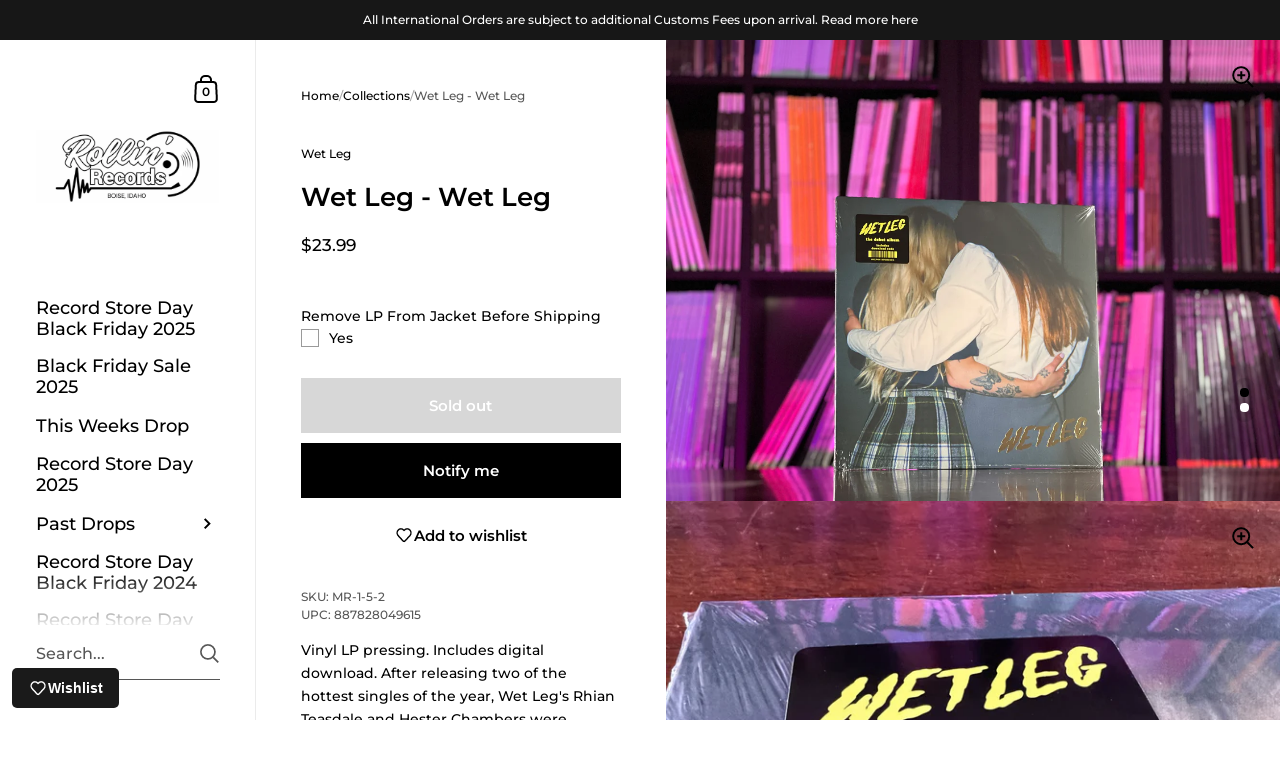

--- FILE ---
content_type: text/html; charset=utf-8
request_url: https://rollinrecs.com/products/wet-leg-s-t
body_size: 45476
content:
<!doctype html><html class="no-js" lang="en" dir="ltr">
  <head>
    <meta charset="utf-8">
    <meta http-equiv="X-UA-Compatible" content="IE=edge,chrome=1">
    <meta name="viewport" content="width=device-width, initial-scale=1.0, height=device-height, minimum-scale=1.0"><title>Wet Leg - Wet Leg &ndash; Rollin&#39; Records
</title><meta name="description" content="Vinyl LP pressing. Includes digital download. After releasing two of the hottest singles of the year, Wet Leg&#39;s Rhian Teasdale and Hester Chambers were catapulted from their confines on the Isle of Wight to sold out venues across the UK and packed-out tents at festivals causing giddy excitement wherever they went. Now,">

<meta property="og:site_name" content="Rollin&#39; Records">
<meta property="og:url" content="https://rollinrecs.com/products/wet-leg-s-t">
<meta property="og:title" content="Wet Leg - Wet Leg">
<meta property="og:type" content="product">
<meta property="og:description" content="Vinyl LP pressing. Includes digital download. After releasing two of the hottest singles of the year, Wet Leg&#39;s Rhian Teasdale and Hester Chambers were catapulted from their confines on the Isle of Wight to sold out venues across the UK and packed-out tents at festivals causing giddy excitement wherever they went. Now,"><meta property="og:image" content="http://rollinrecs.com/cdn/shop/products/IMG_3188.jpg?v=1671144347">
  <meta property="og:image:secure_url" content="https://rollinrecs.com/cdn/shop/products/IMG_3188.jpg?v=1671144347">
  <meta property="og:image:width" content="4032">
  <meta property="og:image:height" content="3024"><meta property="og:price:amount" content="23.99">
  <meta property="og:price:currency" content="USD"><meta name="twitter:site" content="@rollinrecs"><meta name="twitter:card" content="summary_large_image">
<meta name="twitter:title" content="Wet Leg - Wet Leg">
<meta name="twitter:description" content="Vinyl LP pressing. Includes digital download. After releasing two of the hottest singles of the year, Wet Leg&#39;s Rhian Teasdale and Hester Chambers were catapulted from their confines on the Isle of Wight to sold out venues across the UK and packed-out tents at festivals causing giddy excitement wherever they went. Now,"><script type="application/ld+json">
  [
    {
      "@context": "https://schema.org",
      "@type": "WebSite",
      "name": "Rollin\u0026#39; Records",
      "url": "https:\/\/rollinrecs.com"
    },
    {
      "@context": "https://schema.org",
      "@type": "Organization",
      "name": "Rollin\u0026#39; Records",
      "url": "https:\/\/rollinrecs.com"
    }
  ]
</script>

<script type="application/ld+json">
{
  "@context": "http://schema.org",
  "@type": "BreadcrumbList",
  "itemListElement": [
    {
      "@type": "ListItem",
      "position": 1,
      "name": "Home",
      "item": "https://rollinrecs.com"
    },{
        "@type": "ListItem",
        "position": 2,
        "name": "Wet Leg - Wet Leg",
        "item": "https://rollinrecs.com/products/wet-leg-s-t"
      }]
}
</script><script type="application/ld+json">
  {
    "@context": "http://schema.org",
    "@type": "Product",
    "name": "Wet Leg - Wet Leg",
    "url": "https:\/\/rollinrecs.com\/products\/wet-leg-s-t",
    "offers": [{
          "@type" : "Offer","sku": "MR-1-5-2","gtin12": 887828049615,"availability" : "http://schema.org/OutOfStock",
          "price" : 23.99,
          "priceCurrency" : "USD",
          "url" : "https:\/\/rollinrecs.com\/products\/wet-leg-s-t?variant=43663693709569"
        }
],
    "brand": {
      "@type": "Brand",
      "name": "Wet Leg"
    },
    "description": "\n\n\nVinyl LP pressing. Includes digital download. After releasing two of the hottest singles of the year, Wet Leg's Rhian Teasdale and Hester Chambers were catapulted from their confines on the Isle of Wight to sold out venues across the UK and packed-out tents at festivals causing giddy excitement wherever they went. Now, the duo is thrilled to unveil news of their debut album. The album is called Wet Leg.\n\n\n",
    "category": "","sku": "MR-1-5-2",
    "image": {
      "@type": "ImageObject",
      "url": "https:\/\/rollinrecs.com\/cdn\/shop\/products\/IMG_3188.jpg?v=1671144347",
      "image": "https:\/\/rollinrecs.com\/cdn\/shop\/products\/IMG_3188.jpg?v=1671144347",
      "name": "Wet Leg - Wet Leg",
      "width": "4032",
      "height": "3024"
    }
  }
  </script><link rel="canonical" href="https://rollinrecs.com/products/wet-leg-s-t">

    <link rel="preconnect" href="https://cdn.shopify.com"><link rel="preconnect" href="https://fonts.shopifycdn.com" crossorigin><link href="//rollinrecs.com/cdn/shop/t/9/assets/theme.css?v=25251717489336841321681501374" as="style" rel="preload"><link href="//rollinrecs.com/cdn/shop/t/9/assets/section-sidebar.css?v=78590617930844620621681501374" as="style" rel="preload"><link href="//rollinrecs.com/cdn/shop/t/9/assets/component-product-item.css?v=33426877901028529491681501373" as="style" rel="preload"><link href="//rollinrecs.com/cdn/shop/t/9/assets/section-main-product.css?v=146814088400138971001681572791" as="style" rel="preload"><link rel="preload" as="image" href="//rollinrecs.com/cdn/shop/products/IMG_3188.jpg?v=1671144347&width=480" imagesrcset="//rollinrecs.com/cdn/shop/products/IMG_3188.jpg?v=1671144347&width=360 360w,//rollinrecs.com/cdn/shop/products/IMG_3188.jpg?v=1671144347&width=480 480w,//rollinrecs.com/cdn/shop/products/IMG_3188.jpg?v=1671144347&width=640 640w,//rollinrecs.com/cdn/shop/products/IMG_3188.jpg?v=1671144347&width=840 840w,//rollinrecs.com/cdn/shop/products/IMG_3188.jpg?v=1671144347&width=1080 1080w,//rollinrecs.com/cdn/shop/products/IMG_3188.jpg?v=1671144347&width=1280 1280w,//rollinrecs.com/cdn/shop/products/IMG_3188.jpg?v=1671144347&width=1540 1540w,//rollinrecs.com/cdn/shop/products/IMG_3188.jpg?v=1671144347&width=1860 1860w,//rollinrecs.com/cdn/shop/products/IMG_3188.jpg?v=1671144347&width=2100 2100w" imagesizes="(max-width: 767px) 100vw, 70vw"><link rel="preload" href="//rollinrecs.com/cdn/fonts/montserrat/montserrat_n6.1326b3e84230700ef15b3a29fb520639977513e0.woff2" as="font" type="font/woff2" crossorigin><link rel="preload" href="//rollinrecs.com/cdn/fonts/montserrat/montserrat_n5.07ef3781d9c78c8b93c98419da7ad4fbeebb6635.woff2" as="font" type="font/woff2" crossorigin><style type="text/css">@font-face {
  font-family: Montserrat;
  font-weight: 600;
  font-style: normal;
  font-display: swap;
  src: url("//rollinrecs.com/cdn/fonts/montserrat/montserrat_n6.1326b3e84230700ef15b3a29fb520639977513e0.woff2") format("woff2"),
       url("//rollinrecs.com/cdn/fonts/montserrat/montserrat_n6.652f051080eb14192330daceed8cd53dfdc5ead9.woff") format("woff");
}
@font-face {
  font-family: Montserrat;
  font-weight: 500;
  font-style: normal;
  font-display: swap;
  src: url("//rollinrecs.com/cdn/fonts/montserrat/montserrat_n5.07ef3781d9c78c8b93c98419da7ad4fbeebb6635.woff2") format("woff2"),
       url("//rollinrecs.com/cdn/fonts/montserrat/montserrat_n5.adf9b4bd8b0e4f55a0b203cdd84512667e0d5e4d.woff") format("woff");
}
@font-face {
  font-family: Montserrat;
  font-weight: 500;
  font-style: normal;
  font-display: swap;
  src: url("//rollinrecs.com/cdn/fonts/montserrat/montserrat_n5.07ef3781d9c78c8b93c98419da7ad4fbeebb6635.woff2") format("woff2"),
       url("//rollinrecs.com/cdn/fonts/montserrat/montserrat_n5.adf9b4bd8b0e4f55a0b203cdd84512667e0d5e4d.woff") format("woff");
}
@font-face {
  font-family: Montserrat;
  font-weight: 600;
  font-style: normal;
  font-display: swap;
  src: url("//rollinrecs.com/cdn/fonts/montserrat/montserrat_n6.1326b3e84230700ef15b3a29fb520639977513e0.woff2") format("woff2"),
       url("//rollinrecs.com/cdn/fonts/montserrat/montserrat_n6.652f051080eb14192330daceed8cd53dfdc5ead9.woff") format("woff");
}
@font-face {
  font-family: Montserrat;
  font-weight: 700;
  font-style: normal;
  font-display: swap;
  src: url("//rollinrecs.com/cdn/fonts/montserrat/montserrat_n7.3c434e22befd5c18a6b4afadb1e3d77c128c7939.woff2") format("woff2"),
       url("//rollinrecs.com/cdn/fonts/montserrat/montserrat_n7.5d9fa6e2cae713c8fb539a9876489d86207fe957.woff") format("woff");
}
@font-face {
  font-family: Montserrat;
  font-weight: 500;
  font-style: italic;
  font-display: swap;
  src: url("//rollinrecs.com/cdn/fonts/montserrat/montserrat_i5.d3a783eb0cc26f2fda1e99d1dfec3ebaea1dc164.woff2") format("woff2"),
       url("//rollinrecs.com/cdn/fonts/montserrat/montserrat_i5.76d414ea3d56bb79ef992a9c62dce2e9063bc062.woff") format("woff");
}
@font-face {
  font-family: Montserrat;
  font-weight: 700;
  font-style: italic;
  font-display: swap;
  src: url("//rollinrecs.com/cdn/fonts/montserrat/montserrat_i7.a0d4a463df4f146567d871890ffb3c80408e7732.woff2") format("woff2"),
       url("//rollinrecs.com/cdn/fonts/montserrat/montserrat_i7.f6ec9f2a0681acc6f8152c40921d2a4d2e1a2c78.woff") format("woff");
}
:root {

    /* Color variables - SIDEBAR */

    --color-sidebar-bg: 255, 255, 255;
    --color-sidebar-mobile-border: #e0e0e0;

    --color-sidebar-txt: 0, 0, 0;
    --color-sidebar-txt-foreground: 255, 255, 255;

    --color-sidebar-accent: 255, 0, 0;
    --color-sidebar-accent-foreground: 255, 255, 255;

    /* Color variables - BODY */

    --color-body-bg: 255, 255, 255;

    --color-body-txt: 0, 0, 0;
    --color-body-txt-foreground: 255, 255, 255;

    --color-body-accent: 255, 0, 0;
    --color-body-accent-foreground: 255, 255, 255;

    /* Color variables - FOOTER */

    --color-footer-bg: 13, 13, 13;
    --color-footer-txt: 255, 255, 255;
    --color-footer-accent: 144, 144, 144;

    /* Color variables - SPI */

    --color-body-text: #000000;
    --color-body: #ffffff;
    --color-bg: #ffffff;

    /* Font variables */

    --base-headings-size: 22;
    --base-body-size: 14;
    --base-body-size-alt: 18;

    --font-stack-headings: Montserrat, sans-serif;
    --font-weight-headings: 600;
    --font-style-headings: normal;

    --font-stack-body: Montserrat, sans-serif;
    --font-weight-body: 500;
    --font-style-body: normal;--font-weight-body-medium: 500;--font-weight-body-semibold: 600;

    --font-weight-body-bold: 700;

    /* Layout */
    --vertical-padding-base: 100px;
    --horizontal-padding-base: 90px;
    --grid-gutter-base: 40px;

  }

  select, .regular-select-cover {
    background-image: url("data:image/svg+xml,%3Csvg class='svg symbol symbol--arrow' xmlns='http://www.w3.org/2000/svg' width='24' height='24' fill='none'%3E%3Cpath fill-rule='evenodd' d='M13.828 14.414l4-4L16.414 9l-4 4-4-4L7 10.414l5.414 5.414 1.414-1.414z' fill='%23000000'%3E%3C/path%3E%3C/svg%3E") !important;
  }
  .sidebar-element .regular-select-cover,
  .sidebar-element select {
    background-image: url("data:image/svg+xml,%3Csvg class='svg symbol symbol--arrow' xmlns='http://www.w3.org/2000/svg' width='24' height='24' fill='none'%3E%3Cpath fill-rule='evenodd' d='M13.828 14.414l4-4L16.414 9l-4 4-4-4L7 10.414l5.414 5.414 1.414-1.414z' fill='%23000000'%3E%3C/path%3E%3C/svg%3E") !important;
  }
  .footer .regular-select-cover {
    background-image: url("data:image/svg+xml,%3Csvg class='svg symbol symbol--arrow' xmlns='http://www.w3.org/2000/svg' width='24' height='24' fill='none'%3E%3Cpath fill-rule='evenodd' d='M13.828 14.414l4-4L16.414 9l-4 4-4-4L7 10.414l5.414 5.414 1.414-1.414z' fill='%23ffffff'%3E%3C/path%3E%3C/svg%3E") !important;
  }
  
</style><link href="//rollinrecs.com/cdn/shop/t/9/assets/theme.css?v=25251717489336841321681501374" rel="stylesheet" type="text/css" media="all" />

    <script>window.performance && window.performance.mark && window.performance.mark('shopify.content_for_header.start');</script><meta name="google-site-verification" content="R-P6quqgGzSGAsJAFrOE2ukoPl13lm0kSOME89ADNwg">
<meta name="google-site-verification" content="LZMlUryJpr-D5fmBeX4NuCYRhq2vzzUm01ewKCf2f5k">
<meta name="facebook-domain-verification" content="owsnr0shgd7wkyhk0vc72uy57eaqqv">
<meta id="shopify-digital-wallet" name="shopify-digital-wallet" content="/50885558458/digital_wallets/dialog">
<meta name="shopify-checkout-api-token" content="6887117aa11fdba03f41f93a6f546348">
<link rel="alternate" type="application/json+oembed" href="https://rollinrecs.com/products/wet-leg-s-t.oembed">
<script async="async" src="/checkouts/internal/preloads.js?locale=en-US"></script>
<link rel="preconnect" href="https://shop.app" crossorigin="anonymous">
<script async="async" src="https://shop.app/checkouts/internal/preloads.js?locale=en-US&shop_id=50885558458" crossorigin="anonymous"></script>
<script id="apple-pay-shop-capabilities" type="application/json">{"shopId":50885558458,"countryCode":"US","currencyCode":"USD","merchantCapabilities":["supports3DS"],"merchantId":"gid:\/\/shopify\/Shop\/50885558458","merchantName":"Rollin' Records","requiredBillingContactFields":["postalAddress","email"],"requiredShippingContactFields":["postalAddress","email"],"shippingType":"shipping","supportedNetworks":["visa","masterCard","amex","discover","elo","jcb"],"total":{"type":"pending","label":"Rollin' Records","amount":"1.00"},"shopifyPaymentsEnabled":true,"supportsSubscriptions":true}</script>
<script id="shopify-features" type="application/json">{"accessToken":"6887117aa11fdba03f41f93a6f546348","betas":["rich-media-storefront-analytics"],"domain":"rollinrecs.com","predictiveSearch":true,"shopId":50885558458,"locale":"en"}</script>
<script>var Shopify = Shopify || {};
Shopify.shop = "rollinrecords.myshopify.com";
Shopify.locale = "en";
Shopify.currency = {"active":"USD","rate":"1.0"};
Shopify.country = "US";
Shopify.theme = {"name":"(latest) Updated copy of Kingdom - New Production","id":136651473153,"schema_name":"Kingdom","schema_version":"5.0.0","theme_store_id":725,"role":"main"};
Shopify.theme.handle = "null";
Shopify.theme.style = {"id":null,"handle":null};
Shopify.cdnHost = "rollinrecs.com/cdn";
Shopify.routes = Shopify.routes || {};
Shopify.routes.root = "/";</script>
<script type="module">!function(o){(o.Shopify=o.Shopify||{}).modules=!0}(window);</script>
<script>!function(o){function n(){var o=[];function n(){o.push(Array.prototype.slice.apply(arguments))}return n.q=o,n}var t=o.Shopify=o.Shopify||{};t.loadFeatures=n(),t.autoloadFeatures=n()}(window);</script>
<script>
  window.ShopifyPay = window.ShopifyPay || {};
  window.ShopifyPay.apiHost = "shop.app\/pay";
  window.ShopifyPay.redirectState = null;
</script>
<script id="shop-js-analytics" type="application/json">{"pageType":"product"}</script>
<script defer="defer" async type="module" src="//rollinrecs.com/cdn/shopifycloud/shop-js/modules/v2/client.init-shop-cart-sync_BT-GjEfc.en.esm.js"></script>
<script defer="defer" async type="module" src="//rollinrecs.com/cdn/shopifycloud/shop-js/modules/v2/chunk.common_D58fp_Oc.esm.js"></script>
<script defer="defer" async type="module" src="//rollinrecs.com/cdn/shopifycloud/shop-js/modules/v2/chunk.modal_xMitdFEc.esm.js"></script>
<script type="module">
  await import("//rollinrecs.com/cdn/shopifycloud/shop-js/modules/v2/client.init-shop-cart-sync_BT-GjEfc.en.esm.js");
await import("//rollinrecs.com/cdn/shopifycloud/shop-js/modules/v2/chunk.common_D58fp_Oc.esm.js");
await import("//rollinrecs.com/cdn/shopifycloud/shop-js/modules/v2/chunk.modal_xMitdFEc.esm.js");

  window.Shopify.SignInWithShop?.initShopCartSync?.({"fedCMEnabled":true,"windoidEnabled":true});

</script>
<script>
  window.Shopify = window.Shopify || {};
  if (!window.Shopify.featureAssets) window.Shopify.featureAssets = {};
  window.Shopify.featureAssets['shop-js'] = {"shop-cart-sync":["modules/v2/client.shop-cart-sync_DZOKe7Ll.en.esm.js","modules/v2/chunk.common_D58fp_Oc.esm.js","modules/v2/chunk.modal_xMitdFEc.esm.js"],"init-fed-cm":["modules/v2/client.init-fed-cm_B6oLuCjv.en.esm.js","modules/v2/chunk.common_D58fp_Oc.esm.js","modules/v2/chunk.modal_xMitdFEc.esm.js"],"shop-cash-offers":["modules/v2/client.shop-cash-offers_D2sdYoxE.en.esm.js","modules/v2/chunk.common_D58fp_Oc.esm.js","modules/v2/chunk.modal_xMitdFEc.esm.js"],"shop-login-button":["modules/v2/client.shop-login-button_QeVjl5Y3.en.esm.js","modules/v2/chunk.common_D58fp_Oc.esm.js","modules/v2/chunk.modal_xMitdFEc.esm.js"],"pay-button":["modules/v2/client.pay-button_DXTOsIq6.en.esm.js","modules/v2/chunk.common_D58fp_Oc.esm.js","modules/v2/chunk.modal_xMitdFEc.esm.js"],"shop-button":["modules/v2/client.shop-button_DQZHx9pm.en.esm.js","modules/v2/chunk.common_D58fp_Oc.esm.js","modules/v2/chunk.modal_xMitdFEc.esm.js"],"avatar":["modules/v2/client.avatar_BTnouDA3.en.esm.js"],"init-windoid":["modules/v2/client.init-windoid_CR1B-cfM.en.esm.js","modules/v2/chunk.common_D58fp_Oc.esm.js","modules/v2/chunk.modal_xMitdFEc.esm.js"],"init-shop-for-new-customer-accounts":["modules/v2/client.init-shop-for-new-customer-accounts_C_vY_xzh.en.esm.js","modules/v2/client.shop-login-button_QeVjl5Y3.en.esm.js","modules/v2/chunk.common_D58fp_Oc.esm.js","modules/v2/chunk.modal_xMitdFEc.esm.js"],"init-shop-email-lookup-coordinator":["modules/v2/client.init-shop-email-lookup-coordinator_BI7n9ZSv.en.esm.js","modules/v2/chunk.common_D58fp_Oc.esm.js","modules/v2/chunk.modal_xMitdFEc.esm.js"],"init-shop-cart-sync":["modules/v2/client.init-shop-cart-sync_BT-GjEfc.en.esm.js","modules/v2/chunk.common_D58fp_Oc.esm.js","modules/v2/chunk.modal_xMitdFEc.esm.js"],"shop-toast-manager":["modules/v2/client.shop-toast-manager_DiYdP3xc.en.esm.js","modules/v2/chunk.common_D58fp_Oc.esm.js","modules/v2/chunk.modal_xMitdFEc.esm.js"],"init-customer-accounts":["modules/v2/client.init-customer-accounts_D9ZNqS-Q.en.esm.js","modules/v2/client.shop-login-button_QeVjl5Y3.en.esm.js","modules/v2/chunk.common_D58fp_Oc.esm.js","modules/v2/chunk.modal_xMitdFEc.esm.js"],"init-customer-accounts-sign-up":["modules/v2/client.init-customer-accounts-sign-up_iGw4briv.en.esm.js","modules/v2/client.shop-login-button_QeVjl5Y3.en.esm.js","modules/v2/chunk.common_D58fp_Oc.esm.js","modules/v2/chunk.modal_xMitdFEc.esm.js"],"shop-follow-button":["modules/v2/client.shop-follow-button_CqMgW2wH.en.esm.js","modules/v2/chunk.common_D58fp_Oc.esm.js","modules/v2/chunk.modal_xMitdFEc.esm.js"],"checkout-modal":["modules/v2/client.checkout-modal_xHeaAweL.en.esm.js","modules/v2/chunk.common_D58fp_Oc.esm.js","modules/v2/chunk.modal_xMitdFEc.esm.js"],"shop-login":["modules/v2/client.shop-login_D91U-Q7h.en.esm.js","modules/v2/chunk.common_D58fp_Oc.esm.js","modules/v2/chunk.modal_xMitdFEc.esm.js"],"lead-capture":["modules/v2/client.lead-capture_BJmE1dJe.en.esm.js","modules/v2/chunk.common_D58fp_Oc.esm.js","modules/v2/chunk.modal_xMitdFEc.esm.js"],"payment-terms":["modules/v2/client.payment-terms_Ci9AEqFq.en.esm.js","modules/v2/chunk.common_D58fp_Oc.esm.js","modules/v2/chunk.modal_xMitdFEc.esm.js"]};
</script>
<script>(function() {
  var isLoaded = false;
  function asyncLoad() {
    if (isLoaded) return;
    isLoaded = true;
    var urls = ["https:\/\/cdn.shopify.com\/s\/files\/1\/0508\/8555\/8458\/t\/9\/assets\/globo.options.init.js?v=1681572699\u0026shop=rollinrecords.myshopify.com","https:\/\/js.smile.io\/v1\/smile-shopify.js?shop=rollinrecords.myshopify.com","https:\/\/shopify-widget.route.com\/shopify.widget.js?shop=rollinrecords.myshopify.com","https:\/\/wisepops.net\/loader.js?v=2\u0026h=bEnsogBWqw\u0026shop=rollinrecords.myshopify.com","https:\/\/shopify-extension.getredo.com\/main.js?widget_id=n0x7yvdjhe6oatv\u0026shop=rollinrecords.myshopify.com"];
    for (var i = 0; i < urls.length; i++) {
      var s = document.createElement('script');
      s.type = 'text/javascript';
      s.async = true;
      s.src = urls[i];
      var x = document.getElementsByTagName('script')[0];
      x.parentNode.insertBefore(s, x);
    }
  };
  if(window.attachEvent) {
    window.attachEvent('onload', asyncLoad);
  } else {
    window.addEventListener('load', asyncLoad, false);
  }
})();</script>
<script id="__st">var __st={"a":50885558458,"offset":-25200,"reqid":"df7db52e-8c95-4989-97dd-8113022d9a6e-1769519252","pageurl":"rollinrecs.com\/products\/wet-leg-s-t","u":"81277a5b4440","p":"product","rtyp":"product","rid":7941077008641};</script>
<script>window.ShopifyPaypalV4VisibilityTracking = true;</script>
<script id="captcha-bootstrap">!function(){'use strict';const t='contact',e='account',n='new_comment',o=[[t,t],['blogs',n],['comments',n],[t,'customer']],c=[[e,'customer_login'],[e,'guest_login'],[e,'recover_customer_password'],[e,'create_customer']],r=t=>t.map((([t,e])=>`form[action*='/${t}']:not([data-nocaptcha='true']) input[name='form_type'][value='${e}']`)).join(','),a=t=>()=>t?[...document.querySelectorAll(t)].map((t=>t.form)):[];function s(){const t=[...o],e=r(t);return a(e)}const i='password',u='form_key',d=['recaptcha-v3-token','g-recaptcha-response','h-captcha-response',i],f=()=>{try{return window.sessionStorage}catch{return}},m='__shopify_v',_=t=>t.elements[u];function p(t,e,n=!1){try{const o=window.sessionStorage,c=JSON.parse(o.getItem(e)),{data:r}=function(t){const{data:e,action:n}=t;return t[m]||n?{data:e,action:n}:{data:t,action:n}}(c);for(const[e,n]of Object.entries(r))t.elements[e]&&(t.elements[e].value=n);n&&o.removeItem(e)}catch(o){console.error('form repopulation failed',{error:o})}}const l='form_type',E='cptcha';function T(t){t.dataset[E]=!0}const w=window,h=w.document,L='Shopify',v='ce_forms',y='captcha';let A=!1;((t,e)=>{const n=(g='f06e6c50-85a8-45c8-87d0-21a2b65856fe',I='https://cdn.shopify.com/shopifycloud/storefront-forms-hcaptcha/ce_storefront_forms_captcha_hcaptcha.v1.5.2.iife.js',D={infoText:'Protected by hCaptcha',privacyText:'Privacy',termsText:'Terms'},(t,e,n)=>{const o=w[L][v],c=o.bindForm;if(c)return c(t,g,e,D).then(n);var r;o.q.push([[t,g,e,D],n]),r=I,A||(h.body.append(Object.assign(h.createElement('script'),{id:'captcha-provider',async:!0,src:r})),A=!0)});var g,I,D;w[L]=w[L]||{},w[L][v]=w[L][v]||{},w[L][v].q=[],w[L][y]=w[L][y]||{},w[L][y].protect=function(t,e){n(t,void 0,e),T(t)},Object.freeze(w[L][y]),function(t,e,n,w,h,L){const[v,y,A,g]=function(t,e,n){const i=e?o:[],u=t?c:[],d=[...i,...u],f=r(d),m=r(i),_=r(d.filter((([t,e])=>n.includes(e))));return[a(f),a(m),a(_),s()]}(w,h,L),I=t=>{const e=t.target;return e instanceof HTMLFormElement?e:e&&e.form},D=t=>v().includes(t);t.addEventListener('submit',(t=>{const e=I(t);if(!e)return;const n=D(e)&&!e.dataset.hcaptchaBound&&!e.dataset.recaptchaBound,o=_(e),c=g().includes(e)&&(!o||!o.value);(n||c)&&t.preventDefault(),c&&!n&&(function(t){try{if(!f())return;!function(t){const e=f();if(!e)return;const n=_(t);if(!n)return;const o=n.value;o&&e.removeItem(o)}(t);const e=Array.from(Array(32),(()=>Math.random().toString(36)[2])).join('');!function(t,e){_(t)||t.append(Object.assign(document.createElement('input'),{type:'hidden',name:u})),t.elements[u].value=e}(t,e),function(t,e){const n=f();if(!n)return;const o=[...t.querySelectorAll(`input[type='${i}']`)].map((({name:t})=>t)),c=[...d,...o],r={};for(const[a,s]of new FormData(t).entries())c.includes(a)||(r[a]=s);n.setItem(e,JSON.stringify({[m]:1,action:t.action,data:r}))}(t,e)}catch(e){console.error('failed to persist form',e)}}(e),e.submit())}));const S=(t,e)=>{t&&!t.dataset[E]&&(n(t,e.some((e=>e===t))),T(t))};for(const o of['focusin','change'])t.addEventListener(o,(t=>{const e=I(t);D(e)&&S(e,y())}));const B=e.get('form_key'),M=e.get(l),P=B&&M;t.addEventListener('DOMContentLoaded',(()=>{const t=y();if(P)for(const e of t)e.elements[l].value===M&&p(e,B);[...new Set([...A(),...v().filter((t=>'true'===t.dataset.shopifyCaptcha))])].forEach((e=>S(e,t)))}))}(h,new URLSearchParams(w.location.search),n,t,e,['guest_login'])})(!0,!0)}();</script>
<script integrity="sha256-4kQ18oKyAcykRKYeNunJcIwy7WH5gtpwJnB7kiuLZ1E=" data-source-attribution="shopify.loadfeatures" defer="defer" src="//rollinrecs.com/cdn/shopifycloud/storefront/assets/storefront/load_feature-a0a9edcb.js" crossorigin="anonymous"></script>
<script crossorigin="anonymous" defer="defer" src="//rollinrecs.com/cdn/shopifycloud/storefront/assets/shopify_pay/storefront-65b4c6d7.js?v=20250812"></script>
<script data-source-attribution="shopify.dynamic_checkout.dynamic.init">var Shopify=Shopify||{};Shopify.PaymentButton=Shopify.PaymentButton||{isStorefrontPortableWallets:!0,init:function(){window.Shopify.PaymentButton.init=function(){};var t=document.createElement("script");t.src="https://rollinrecs.com/cdn/shopifycloud/portable-wallets/latest/portable-wallets.en.js",t.type="module",document.head.appendChild(t)}};
</script>
<script data-source-attribution="shopify.dynamic_checkout.buyer_consent">
  function portableWalletsHideBuyerConsent(e){var t=document.getElementById("shopify-buyer-consent"),n=document.getElementById("shopify-subscription-policy-button");t&&n&&(t.classList.add("hidden"),t.setAttribute("aria-hidden","true"),n.removeEventListener("click",e))}function portableWalletsShowBuyerConsent(e){var t=document.getElementById("shopify-buyer-consent"),n=document.getElementById("shopify-subscription-policy-button");t&&n&&(t.classList.remove("hidden"),t.removeAttribute("aria-hidden"),n.addEventListener("click",e))}window.Shopify?.PaymentButton&&(window.Shopify.PaymentButton.hideBuyerConsent=portableWalletsHideBuyerConsent,window.Shopify.PaymentButton.showBuyerConsent=portableWalletsShowBuyerConsent);
</script>
<script>
  function portableWalletsCleanup(e){e&&e.src&&console.error("Failed to load portable wallets script "+e.src);var t=document.querySelectorAll("shopify-accelerated-checkout .shopify-payment-button__skeleton, shopify-accelerated-checkout-cart .wallet-cart-button__skeleton"),e=document.getElementById("shopify-buyer-consent");for(let e=0;e<t.length;e++)t[e].remove();e&&e.remove()}function portableWalletsNotLoadedAsModule(e){e instanceof ErrorEvent&&"string"==typeof e.message&&e.message.includes("import.meta")&&"string"==typeof e.filename&&e.filename.includes("portable-wallets")&&(window.removeEventListener("error",portableWalletsNotLoadedAsModule),window.Shopify.PaymentButton.failedToLoad=e,"loading"===document.readyState?document.addEventListener("DOMContentLoaded",window.Shopify.PaymentButton.init):window.Shopify.PaymentButton.init())}window.addEventListener("error",portableWalletsNotLoadedAsModule);
</script>

<script type="module" src="https://rollinrecs.com/cdn/shopifycloud/portable-wallets/latest/portable-wallets.en.js" onError="portableWalletsCleanup(this)" crossorigin="anonymous"></script>
<script nomodule>
  document.addEventListener("DOMContentLoaded", portableWalletsCleanup);
</script>

<link id="shopify-accelerated-checkout-styles" rel="stylesheet" media="screen" href="https://rollinrecs.com/cdn/shopifycloud/portable-wallets/latest/accelerated-checkout-backwards-compat.css" crossorigin="anonymous">
<style id="shopify-accelerated-checkout-cart">
        #shopify-buyer-consent {
  margin-top: 1em;
  display: inline-block;
  width: 100%;
}

#shopify-buyer-consent.hidden {
  display: none;
}

#shopify-subscription-policy-button {
  background: none;
  border: none;
  padding: 0;
  text-decoration: underline;
  font-size: inherit;
  cursor: pointer;
}

#shopify-subscription-policy-button::before {
  box-shadow: none;
}

      </style>

<script>window.performance && window.performance.mark && window.performance.mark('shopify.content_for_header.end');</script>
<noscript>
      <link rel="stylesheet" href="//rollinrecs.com/cdn/shop/t/9/assets/theme-noscript.css?v=123003003821296204761681501374">
    </noscript>

    <script>
      const ProductGalleryResizeHelper = productGallery => {
        if ( ( window.innerWidth >= 768 && productGallery.classList.contains('product-gallery--slider') ) || ( window.innerWidth < 1024 && window.innerWidth >= 768 ) ) {
          productGallery.querySelectorAll('.lazy-image').forEach(elm=>{
            const gutter = "image"==elm.parentNode.dataset.productMediaType||1024>window.innerWidth?0:productGallery.classList.contains("product-gallery--thumbnails")?productGallery.classList.contains("product-gallery--gutter")?110:100:productGallery.classList.contains("product-gallery--gutter")?70:50;
            elm.parentNode.style.width = ( ( productGallery.offsetHeight - gutter ) * elm.dataset.ratio ) + 'px';
          });
        } else {
          productGallery.querySelectorAll('.lazy-image').forEach(elm=>{
            elm.parentNode.style.width = '';
          });
        }
      }
    </script>

    <script id="docapp-volume-speedup">
      (() => { if (!document.documentElement.innerHTML.includes('\\/shop' + '\\/js' + '\\/shopdocs-volume-discounts.min.js') || window.shopdocsVolumeDiscountsAppLoaded) return; let script = document.createElement('script'); script.src = "https://d2e5xyzdl0rkli.cloudfront.net/shop/js/shopdocs-volume-discounts.min.js?shop=rollinrecords.myshopify.com"; document.getElementById('docapp-volume-speedup').after(script); })();
    </script>
  <script src="https://cdn.shopify.com/extensions/019b92df-1966-750c-943d-a8ced4b05ac2/option-cli3-369/assets/gpomain.js" type="text/javascript" defer="defer"></script>
<link href="https://monorail-edge.shopifysvc.com" rel="dns-prefetch">
<script>(function(){if ("sendBeacon" in navigator && "performance" in window) {try {var session_token_from_headers = performance.getEntriesByType('navigation')[0].serverTiming.find(x => x.name == '_s').description;} catch {var session_token_from_headers = undefined;}var session_cookie_matches = document.cookie.match(/_shopify_s=([^;]*)/);var session_token_from_cookie = session_cookie_matches && session_cookie_matches.length === 2 ? session_cookie_matches[1] : "";var session_token = session_token_from_headers || session_token_from_cookie || "";function handle_abandonment_event(e) {var entries = performance.getEntries().filter(function(entry) {return /monorail-edge.shopifysvc.com/.test(entry.name);});if (!window.abandonment_tracked && entries.length === 0) {window.abandonment_tracked = true;var currentMs = Date.now();var navigation_start = performance.timing.navigationStart;var payload = {shop_id: 50885558458,url: window.location.href,navigation_start,duration: currentMs - navigation_start,session_token,page_type: "product"};window.navigator.sendBeacon("https://monorail-edge.shopifysvc.com/v1/produce", JSON.stringify({schema_id: "online_store_buyer_site_abandonment/1.1",payload: payload,metadata: {event_created_at_ms: currentMs,event_sent_at_ms: currentMs}}));}}window.addEventListener('pagehide', handle_abandonment_event);}}());</script>
<script id="web-pixels-manager-setup">(function e(e,d,r,n,o){if(void 0===o&&(o={}),!Boolean(null===(a=null===(i=window.Shopify)||void 0===i?void 0:i.analytics)||void 0===a?void 0:a.replayQueue)){var i,a;window.Shopify=window.Shopify||{};var t=window.Shopify;t.analytics=t.analytics||{};var s=t.analytics;s.replayQueue=[],s.publish=function(e,d,r){return s.replayQueue.push([e,d,r]),!0};try{self.performance.mark("wpm:start")}catch(e){}var l=function(){var e={modern:/Edge?\/(1{2}[4-9]|1[2-9]\d|[2-9]\d{2}|\d{4,})\.\d+(\.\d+|)|Firefox\/(1{2}[4-9]|1[2-9]\d|[2-9]\d{2}|\d{4,})\.\d+(\.\d+|)|Chrom(ium|e)\/(9{2}|\d{3,})\.\d+(\.\d+|)|(Maci|X1{2}).+ Version\/(15\.\d+|(1[6-9]|[2-9]\d|\d{3,})\.\d+)([,.]\d+|)( \(\w+\)|)( Mobile\/\w+|) Safari\/|Chrome.+OPR\/(9{2}|\d{3,})\.\d+\.\d+|(CPU[ +]OS|iPhone[ +]OS|CPU[ +]iPhone|CPU IPhone OS|CPU iPad OS)[ +]+(15[._]\d+|(1[6-9]|[2-9]\d|\d{3,})[._]\d+)([._]\d+|)|Android:?[ /-](13[3-9]|1[4-9]\d|[2-9]\d{2}|\d{4,})(\.\d+|)(\.\d+|)|Android.+Firefox\/(13[5-9]|1[4-9]\d|[2-9]\d{2}|\d{4,})\.\d+(\.\d+|)|Android.+Chrom(ium|e)\/(13[3-9]|1[4-9]\d|[2-9]\d{2}|\d{4,})\.\d+(\.\d+|)|SamsungBrowser\/([2-9]\d|\d{3,})\.\d+/,legacy:/Edge?\/(1[6-9]|[2-9]\d|\d{3,})\.\d+(\.\d+|)|Firefox\/(5[4-9]|[6-9]\d|\d{3,})\.\d+(\.\d+|)|Chrom(ium|e)\/(5[1-9]|[6-9]\d|\d{3,})\.\d+(\.\d+|)([\d.]+$|.*Safari\/(?![\d.]+ Edge\/[\d.]+$))|(Maci|X1{2}).+ Version\/(10\.\d+|(1[1-9]|[2-9]\d|\d{3,})\.\d+)([,.]\d+|)( \(\w+\)|)( Mobile\/\w+|) Safari\/|Chrome.+OPR\/(3[89]|[4-9]\d|\d{3,})\.\d+\.\d+|(CPU[ +]OS|iPhone[ +]OS|CPU[ +]iPhone|CPU IPhone OS|CPU iPad OS)[ +]+(10[._]\d+|(1[1-9]|[2-9]\d|\d{3,})[._]\d+)([._]\d+|)|Android:?[ /-](13[3-9]|1[4-9]\d|[2-9]\d{2}|\d{4,})(\.\d+|)(\.\d+|)|Mobile Safari.+OPR\/([89]\d|\d{3,})\.\d+\.\d+|Android.+Firefox\/(13[5-9]|1[4-9]\d|[2-9]\d{2}|\d{4,})\.\d+(\.\d+|)|Android.+Chrom(ium|e)\/(13[3-9]|1[4-9]\d|[2-9]\d{2}|\d{4,})\.\d+(\.\d+|)|Android.+(UC? ?Browser|UCWEB|U3)[ /]?(15\.([5-9]|\d{2,})|(1[6-9]|[2-9]\d|\d{3,})\.\d+)\.\d+|SamsungBrowser\/(5\.\d+|([6-9]|\d{2,})\.\d+)|Android.+MQ{2}Browser\/(14(\.(9|\d{2,})|)|(1[5-9]|[2-9]\d|\d{3,})(\.\d+|))(\.\d+|)|K[Aa][Ii]OS\/(3\.\d+|([4-9]|\d{2,})\.\d+)(\.\d+|)/},d=e.modern,r=e.legacy,n=navigator.userAgent;return n.match(d)?"modern":n.match(r)?"legacy":"unknown"}(),u="modern"===l?"modern":"legacy",c=(null!=n?n:{modern:"",legacy:""})[u],f=function(e){return[e.baseUrl,"/wpm","/b",e.hashVersion,"modern"===e.buildTarget?"m":"l",".js"].join("")}({baseUrl:d,hashVersion:r,buildTarget:u}),m=function(e){var d=e.version,r=e.bundleTarget,n=e.surface,o=e.pageUrl,i=e.monorailEndpoint;return{emit:function(e){var a=e.status,t=e.errorMsg,s=(new Date).getTime(),l=JSON.stringify({metadata:{event_sent_at_ms:s},events:[{schema_id:"web_pixels_manager_load/3.1",payload:{version:d,bundle_target:r,page_url:o,status:a,surface:n,error_msg:t},metadata:{event_created_at_ms:s}}]});if(!i)return console&&console.warn&&console.warn("[Web Pixels Manager] No Monorail endpoint provided, skipping logging."),!1;try{return self.navigator.sendBeacon.bind(self.navigator)(i,l)}catch(e){}var u=new XMLHttpRequest;try{return u.open("POST",i,!0),u.setRequestHeader("Content-Type","text/plain"),u.send(l),!0}catch(e){return console&&console.warn&&console.warn("[Web Pixels Manager] Got an unhandled error while logging to Monorail."),!1}}}}({version:r,bundleTarget:l,surface:e.surface,pageUrl:self.location.href,monorailEndpoint:e.monorailEndpoint});try{o.browserTarget=l,function(e){var d=e.src,r=e.async,n=void 0===r||r,o=e.onload,i=e.onerror,a=e.sri,t=e.scriptDataAttributes,s=void 0===t?{}:t,l=document.createElement("script"),u=document.querySelector("head"),c=document.querySelector("body");if(l.async=n,l.src=d,a&&(l.integrity=a,l.crossOrigin="anonymous"),s)for(var f in s)if(Object.prototype.hasOwnProperty.call(s,f))try{l.dataset[f]=s[f]}catch(e){}if(o&&l.addEventListener("load",o),i&&l.addEventListener("error",i),u)u.appendChild(l);else{if(!c)throw new Error("Did not find a head or body element to append the script");c.appendChild(l)}}({src:f,async:!0,onload:function(){if(!function(){var e,d;return Boolean(null===(d=null===(e=window.Shopify)||void 0===e?void 0:e.analytics)||void 0===d?void 0:d.initialized)}()){var d=window.webPixelsManager.init(e)||void 0;if(d){var r=window.Shopify.analytics;r.replayQueue.forEach((function(e){var r=e[0],n=e[1],o=e[2];d.publishCustomEvent(r,n,o)})),r.replayQueue=[],r.publish=d.publishCustomEvent,r.visitor=d.visitor,r.initialized=!0}}},onerror:function(){return m.emit({status:"failed",errorMsg:"".concat(f," has failed to load")})},sri:function(e){var d=/^sha384-[A-Za-z0-9+/=]+$/;return"string"==typeof e&&d.test(e)}(c)?c:"",scriptDataAttributes:o}),m.emit({status:"loading"})}catch(e){m.emit({status:"failed",errorMsg:(null==e?void 0:e.message)||"Unknown error"})}}})({shopId: 50885558458,storefrontBaseUrl: "https://rollinrecs.com",extensionsBaseUrl: "https://extensions.shopifycdn.com/cdn/shopifycloud/web-pixels-manager",monorailEndpoint: "https://monorail-edge.shopifysvc.com/unstable/produce_batch",surface: "storefront-renderer",enabledBetaFlags: ["2dca8a86"],webPixelsConfigList: [{"id":"1657405697","configuration":"{\"widgetId\":\"n0x7yvdjhe6oatv\",\"baseRequestUrl\":\"https:\\\/\\\/shopify-server.getredo.com\\\/widgets\",\"splitEnabled\":\"false\",\"customerAccountsEnabled\":\"false\",\"conciergeSplitEnabled\":\"false\",\"marketingEnabled\":\"false\",\"expandedWarrantyEnabled\":\"false\",\"storefrontSalesAIEnabled\":\"false\",\"conversionEnabled\":\"true\"}","eventPayloadVersion":"v1","runtimeContext":"STRICT","scriptVersion":"e718e653983918a06ec4f4d49f6685f2","type":"APP","apiClientId":3426665,"privacyPurposes":["ANALYTICS","MARKETING"],"capabilities":["advanced_dom_events"],"dataSharingAdjustments":{"protectedCustomerApprovalScopes":["read_customer_address","read_customer_email","read_customer_name","read_customer_personal_data","read_customer_phone"]}},{"id":"1305313537","configuration":"{\"shopID\": \"69095\"}","eventPayloadVersion":"v1","runtimeContext":"STRICT","scriptVersion":"d22b5691c62682d22357c5bcbea63a2b","type":"APP","apiClientId":3780451,"privacyPurposes":["ANALYTICS","MARKETING","SALE_OF_DATA"],"dataSharingAdjustments":{"protectedCustomerApprovalScopes":["read_customer_email","read_customer_name","read_customer_personal_data","read_customer_phone"]}},{"id":"576585985","configuration":"{\"pixelCode\":\"CSMIFV3C77U71GVBAFO0\"}","eventPayloadVersion":"v1","runtimeContext":"STRICT","scriptVersion":"22e92c2ad45662f435e4801458fb78cc","type":"APP","apiClientId":4383523,"privacyPurposes":["ANALYTICS","MARKETING","SALE_OF_DATA"],"dataSharingAdjustments":{"protectedCustomerApprovalScopes":["read_customer_address","read_customer_email","read_customer_name","read_customer_personal_data","read_customer_phone"]}},{"id":"529072385","configuration":"{\"config\":\"{\\\"pixel_id\\\":\\\"GT-57SQWMQ\\\",\\\"target_country\\\":\\\"US\\\",\\\"gtag_events\\\":[{\\\"type\\\":\\\"purchase\\\",\\\"action_label\\\":\\\"MC-SDZGFY0LTS\\\"},{\\\"type\\\":\\\"page_view\\\",\\\"action_label\\\":\\\"MC-SDZGFY0LTS\\\"},{\\\"type\\\":\\\"view_item\\\",\\\"action_label\\\":\\\"MC-SDZGFY0LTS\\\"}],\\\"enable_monitoring_mode\\\":false}\"}","eventPayloadVersion":"v1","runtimeContext":"OPEN","scriptVersion":"b2a88bafab3e21179ed38636efcd8a93","type":"APP","apiClientId":1780363,"privacyPurposes":[],"dataSharingAdjustments":{"protectedCustomerApprovalScopes":["read_customer_address","read_customer_email","read_customer_name","read_customer_personal_data","read_customer_phone"]}},{"id":"427753729","configuration":"{\"hash\":\"bEnsogBWqw\",\"ingestion_url\":\"https:\/\/activity.wisepops.com\",\"goal_hash\":\"w28eRCQVxcLGBll9xNBpeEoDi9CJtntC\",\"loader_url\":\"https:\/\/wisepops.net\"}","eventPayloadVersion":"v1","runtimeContext":"STRICT","scriptVersion":"f2ebd2ee515d1c2407650eb3f3fbaa1c","type":"APP","apiClientId":461977,"privacyPurposes":["ANALYTICS","MARKETING","SALE_OF_DATA"],"dataSharingAdjustments":{"protectedCustomerApprovalScopes":["read_customer_personal_data"]}},{"id":"207814913","configuration":"{\"pixel_id\":\"3270927533119729\",\"pixel_type\":\"facebook_pixel\",\"metaapp_system_user_token\":\"-\"}","eventPayloadVersion":"v1","runtimeContext":"OPEN","scriptVersion":"ca16bc87fe92b6042fbaa3acc2fbdaa6","type":"APP","apiClientId":2329312,"privacyPurposes":["ANALYTICS","MARKETING","SALE_OF_DATA"],"dataSharingAdjustments":{"protectedCustomerApprovalScopes":["read_customer_address","read_customer_email","read_customer_name","read_customer_personal_data","read_customer_phone"]}},{"id":"81395969","eventPayloadVersion":"v1","runtimeContext":"LAX","scriptVersion":"1","type":"CUSTOM","privacyPurposes":["ANALYTICS"],"name":"Google Analytics tag (migrated)"},{"id":"shopify-app-pixel","configuration":"{}","eventPayloadVersion":"v1","runtimeContext":"STRICT","scriptVersion":"0450","apiClientId":"shopify-pixel","type":"APP","privacyPurposes":["ANALYTICS","MARKETING"]},{"id":"shopify-custom-pixel","eventPayloadVersion":"v1","runtimeContext":"LAX","scriptVersion":"0450","apiClientId":"shopify-pixel","type":"CUSTOM","privacyPurposes":["ANALYTICS","MARKETING"]}],isMerchantRequest: false,initData: {"shop":{"name":"Rollin' Records","paymentSettings":{"currencyCode":"USD"},"myshopifyDomain":"rollinrecords.myshopify.com","countryCode":"US","storefrontUrl":"https:\/\/rollinrecs.com"},"customer":null,"cart":null,"checkout":null,"productVariants":[{"price":{"amount":23.99,"currencyCode":"USD"},"product":{"title":"Wet Leg - Wet Leg","vendor":"Wet Leg","id":"7941077008641","untranslatedTitle":"Wet Leg - Wet Leg","url":"\/products\/wet-leg-s-t","type":""},"id":"43663693709569","image":{"src":"\/\/rollinrecs.com\/cdn\/shop\/products\/IMG_3188.jpg?v=1671144347"},"sku":"MR-1-5-2","title":"Default Title","untranslatedTitle":"Default Title"}],"purchasingCompany":null},},"https://rollinrecs.com/cdn","fcfee988w5aeb613cpc8e4bc33m6693e112",{"modern":"","legacy":""},{"shopId":"50885558458","storefrontBaseUrl":"https:\/\/rollinrecs.com","extensionBaseUrl":"https:\/\/extensions.shopifycdn.com\/cdn\/shopifycloud\/web-pixels-manager","surface":"storefront-renderer","enabledBetaFlags":"[\"2dca8a86\"]","isMerchantRequest":"false","hashVersion":"fcfee988w5aeb613cpc8e4bc33m6693e112","publish":"custom","events":"[[\"page_viewed\",{}],[\"product_viewed\",{\"productVariant\":{\"price\":{\"amount\":23.99,\"currencyCode\":\"USD\"},\"product\":{\"title\":\"Wet Leg - Wet Leg\",\"vendor\":\"Wet Leg\",\"id\":\"7941077008641\",\"untranslatedTitle\":\"Wet Leg - Wet Leg\",\"url\":\"\/products\/wet-leg-s-t\",\"type\":\"\"},\"id\":\"43663693709569\",\"image\":{\"src\":\"\/\/rollinrecs.com\/cdn\/shop\/products\/IMG_3188.jpg?v=1671144347\"},\"sku\":\"MR-1-5-2\",\"title\":\"Default Title\",\"untranslatedTitle\":\"Default Title\"}}]]"});</script><script>
  window.ShopifyAnalytics = window.ShopifyAnalytics || {};
  window.ShopifyAnalytics.meta = window.ShopifyAnalytics.meta || {};
  window.ShopifyAnalytics.meta.currency = 'USD';
  var meta = {"product":{"id":7941077008641,"gid":"gid:\/\/shopify\/Product\/7941077008641","vendor":"Wet Leg","type":"","handle":"wet-leg-s-t","variants":[{"id":43663693709569,"price":2399,"name":"Wet Leg - Wet Leg","public_title":null,"sku":"MR-1-5-2"}],"remote":false},"page":{"pageType":"product","resourceType":"product","resourceId":7941077008641,"requestId":"df7db52e-8c95-4989-97dd-8113022d9a6e-1769519252"}};
  for (var attr in meta) {
    window.ShopifyAnalytics.meta[attr] = meta[attr];
  }
</script>
<script class="analytics">
  (function () {
    var customDocumentWrite = function(content) {
      var jquery = null;

      if (window.jQuery) {
        jquery = window.jQuery;
      } else if (window.Checkout && window.Checkout.$) {
        jquery = window.Checkout.$;
      }

      if (jquery) {
        jquery('body').append(content);
      }
    };

    var hasLoggedConversion = function(token) {
      if (token) {
        return document.cookie.indexOf('loggedConversion=' + token) !== -1;
      }
      return false;
    }

    var setCookieIfConversion = function(token) {
      if (token) {
        var twoMonthsFromNow = new Date(Date.now());
        twoMonthsFromNow.setMonth(twoMonthsFromNow.getMonth() + 2);

        document.cookie = 'loggedConversion=' + token + '; expires=' + twoMonthsFromNow;
      }
    }

    var trekkie = window.ShopifyAnalytics.lib = window.trekkie = window.trekkie || [];
    if (trekkie.integrations) {
      return;
    }
    trekkie.methods = [
      'identify',
      'page',
      'ready',
      'track',
      'trackForm',
      'trackLink'
    ];
    trekkie.factory = function(method) {
      return function() {
        var args = Array.prototype.slice.call(arguments);
        args.unshift(method);
        trekkie.push(args);
        return trekkie;
      };
    };
    for (var i = 0; i < trekkie.methods.length; i++) {
      var key = trekkie.methods[i];
      trekkie[key] = trekkie.factory(key);
    }
    trekkie.load = function(config) {
      trekkie.config = config || {};
      trekkie.config.initialDocumentCookie = document.cookie;
      var first = document.getElementsByTagName('script')[0];
      var script = document.createElement('script');
      script.type = 'text/javascript';
      script.onerror = function(e) {
        var scriptFallback = document.createElement('script');
        scriptFallback.type = 'text/javascript';
        scriptFallback.onerror = function(error) {
                var Monorail = {
      produce: function produce(monorailDomain, schemaId, payload) {
        var currentMs = new Date().getTime();
        var event = {
          schema_id: schemaId,
          payload: payload,
          metadata: {
            event_created_at_ms: currentMs,
            event_sent_at_ms: currentMs
          }
        };
        return Monorail.sendRequest("https://" + monorailDomain + "/v1/produce", JSON.stringify(event));
      },
      sendRequest: function sendRequest(endpointUrl, payload) {
        // Try the sendBeacon API
        if (window && window.navigator && typeof window.navigator.sendBeacon === 'function' && typeof window.Blob === 'function' && !Monorail.isIos12()) {
          var blobData = new window.Blob([payload], {
            type: 'text/plain'
          });

          if (window.navigator.sendBeacon(endpointUrl, blobData)) {
            return true;
          } // sendBeacon was not successful

        } // XHR beacon

        var xhr = new XMLHttpRequest();

        try {
          xhr.open('POST', endpointUrl);
          xhr.setRequestHeader('Content-Type', 'text/plain');
          xhr.send(payload);
        } catch (e) {
          console.log(e);
        }

        return false;
      },
      isIos12: function isIos12() {
        return window.navigator.userAgent.lastIndexOf('iPhone; CPU iPhone OS 12_') !== -1 || window.navigator.userAgent.lastIndexOf('iPad; CPU OS 12_') !== -1;
      }
    };
    Monorail.produce('monorail-edge.shopifysvc.com',
      'trekkie_storefront_load_errors/1.1',
      {shop_id: 50885558458,
      theme_id: 136651473153,
      app_name: "storefront",
      context_url: window.location.href,
      source_url: "//rollinrecs.com/cdn/s/trekkie.storefront.a804e9514e4efded663580eddd6991fcc12b5451.min.js"});

        };
        scriptFallback.async = true;
        scriptFallback.src = '//rollinrecs.com/cdn/s/trekkie.storefront.a804e9514e4efded663580eddd6991fcc12b5451.min.js';
        first.parentNode.insertBefore(scriptFallback, first);
      };
      script.async = true;
      script.src = '//rollinrecs.com/cdn/s/trekkie.storefront.a804e9514e4efded663580eddd6991fcc12b5451.min.js';
      first.parentNode.insertBefore(script, first);
    };
    trekkie.load(
      {"Trekkie":{"appName":"storefront","development":false,"defaultAttributes":{"shopId":50885558458,"isMerchantRequest":null,"themeId":136651473153,"themeCityHash":"15819428604931884349","contentLanguage":"en","currency":"USD","eventMetadataId":"ae07ab7a-b9b3-4df5-bb8f-d7c5be172648"},"isServerSideCookieWritingEnabled":true,"monorailRegion":"shop_domain","enabledBetaFlags":["65f19447"]},"Session Attribution":{},"S2S":{"facebookCapiEnabled":true,"source":"trekkie-storefront-renderer","apiClientId":580111}}
    );

    var loaded = false;
    trekkie.ready(function() {
      if (loaded) return;
      loaded = true;

      window.ShopifyAnalytics.lib = window.trekkie;

      var originalDocumentWrite = document.write;
      document.write = customDocumentWrite;
      try { window.ShopifyAnalytics.merchantGoogleAnalytics.call(this); } catch(error) {};
      document.write = originalDocumentWrite;

      window.ShopifyAnalytics.lib.page(null,{"pageType":"product","resourceType":"product","resourceId":7941077008641,"requestId":"df7db52e-8c95-4989-97dd-8113022d9a6e-1769519252","shopifyEmitted":true});

      var match = window.location.pathname.match(/checkouts\/(.+)\/(thank_you|post_purchase)/)
      var token = match? match[1]: undefined;
      if (!hasLoggedConversion(token)) {
        setCookieIfConversion(token);
        window.ShopifyAnalytics.lib.track("Viewed Product",{"currency":"USD","variantId":43663693709569,"productId":7941077008641,"productGid":"gid:\/\/shopify\/Product\/7941077008641","name":"Wet Leg - Wet Leg","price":"23.99","sku":"MR-1-5-2","brand":"Wet Leg","variant":null,"category":"","nonInteraction":true,"remote":false},undefined,undefined,{"shopifyEmitted":true});
      window.ShopifyAnalytics.lib.track("monorail:\/\/trekkie_storefront_viewed_product\/1.1",{"currency":"USD","variantId":43663693709569,"productId":7941077008641,"productGid":"gid:\/\/shopify\/Product\/7941077008641","name":"Wet Leg - Wet Leg","price":"23.99","sku":"MR-1-5-2","brand":"Wet Leg","variant":null,"category":"","nonInteraction":true,"remote":false,"referer":"https:\/\/rollinrecs.com\/products\/wet-leg-s-t"});
      }
    });


        var eventsListenerScript = document.createElement('script');
        eventsListenerScript.async = true;
        eventsListenerScript.src = "//rollinrecs.com/cdn/shopifycloud/storefront/assets/shop_events_listener-3da45d37.js";
        document.getElementsByTagName('head')[0].appendChild(eventsListenerScript);

})();</script>
  <script>
  if (!window.ga || (window.ga && typeof window.ga !== 'function')) {
    window.ga = function ga() {
      (window.ga.q = window.ga.q || []).push(arguments);
      if (window.Shopify && window.Shopify.analytics && typeof window.Shopify.analytics.publish === 'function') {
        window.Shopify.analytics.publish("ga_stub_called", {}, {sendTo: "google_osp_migration"});
      }
      console.error("Shopify's Google Analytics stub called with:", Array.from(arguments), "\nSee https://help.shopify.com/manual/promoting-marketing/pixels/pixel-migration#google for more information.");
    };
    if (window.Shopify && window.Shopify.analytics && typeof window.Shopify.analytics.publish === 'function') {
      window.Shopify.analytics.publish("ga_stub_initialized", {}, {sendTo: "google_osp_migration"});
    }
  }
</script>
<script
  defer
  src="https://rollinrecs.com/cdn/shopifycloud/perf-kit/shopify-perf-kit-3.0.4.min.js"
  data-application="storefront-renderer"
  data-shop-id="50885558458"
  data-render-region="gcp-us-east1"
  data-page-type="product"
  data-theme-instance-id="136651473153"
  data-theme-name="Kingdom"
  data-theme-version="5.0.0"
  data-monorail-region="shop_domain"
  data-resource-timing-sampling-rate="10"
  data-shs="true"
  data-shs-beacon="true"
  data-shs-export-with-fetch="true"
  data-shs-logs-sample-rate="1"
  data-shs-beacon-endpoint="https://rollinrecs.com/api/collect"
></script>
</head>

  <body
    id="wet-leg-wet-leg"
    class=" template-product template-product no-touch"
  >
    <script>
      function debounce(fn, wait) {
        let t;
        return (...args) => {
          clearTimeout(t);
          t = setTimeout(() => fn.apply(this, args), wait);
        };
      }
      window.KEYCODES = {
        TAB: 9,
        ESC: 27,
        DOWN: 40,
        RIGHT: 39,
        UP: 38,
        LEFT: 37,
        RETURN: 13
      };
    </script>

    <a href="#content" class="visually-hidden skip-to-content" tabindex="0">Skip to content</a><div id="shopify-section-announcement-bar" class="shopify-section mount-announcement"><link href="//rollinrecs.com/cdn/shop/t/9/assets/section-announcement-bar.css?v=19607784013598875741681501373" rel="stylesheet" type="text/css" media="all" />
		
		<announcement-bar><a class="announcement" href="/policies/shipping-policy"><span class="announcement__text body-text-sm">All International Orders are subject to additional Customs Fees upon arrival. Read more here</span></a></announcement-bar><style data-shopify>
			.announcement {
				background: #171717;
				color: #ffffff;
			}
			.announcement__exit polygon {
				fill: #ffffff;
			}</style>

    <script type="text/javascript">
      var ad = localStorage.getItem('announcement-dismissed');
      if ( ad != 'true' ) {
        document.querySelector('body').classList.add('show-announcement-bar');
      }
    </script><script src="//rollinrecs.com/cdn/shop/t/9/assets/component-announcement-bar.js?v=45814524406249057521681501372" defer></script>

</div><div id="shopify-section-sidebar" class="shopify-section mount-sidebar mount-overlay"><link href="//rollinrecs.com/cdn/shop/t/9/assets/section-sidebar.css?v=78590617930844620621681501374" rel="stylesheet" type="text/css" media="all" />

<main-sidebar class="sidebar">

	<div class="sidebar__container sidebar__responsive-container sidebar-element sidebar-menus-holder">

		<div class="sidebar__container-holder" style="flex: 1 0 auto;">

	    <header class="logo">
				<div><a class="logo__image" href="/" style="display:block;height:100.0px">
							<img src="//rollinrecs.com/cdn/shop/files/rollin_records_OG_Logo_4.png?v=1752368415" alt="Rollin&#39; Records" style="width: 250px;" width="500" height="200"  class="hide-on-big-palm"  /><img src="//rollinrecs.com/cdn/shop/files/rollin_records_OG_Logo_4.png?v=1752368415" alt="Rollin&#39; Records"  width="500" height="200" class="show-on-big-palm" /></a></div>
	    </header>

	    <div class="sidebar__responsive-handles"><span class="sidebar__search-handle" tabindex="0">
						<span class="icon icon-search" aria-hidden="true"><svg class="svg symbol symbol--search" xmlns="http://www.w3.org/2000/svg" viewBox="0 0 24 24"><path d="M10.2 19.2a8.96 8.96 0 0 1-9-9 8.96 8.96 0 0 1 9-9 8.96 8.96 0 0 1 9 9 8.96 8.96 0 0 1-9 9zm0-16c-3.9 0-7 3.1-7 7s3.1 7 7 7 7-3.1 7-7c0-3.8-3.1-7-7-7z"/><path d="M15.65 17.11l1.414-1.414 5.657 5.657-1.414 1.414z"/></svg></span>
					</span><a href="/cart" class="sidebar__cart-handle" title="Shopping Cart">
					<span class="visually-hidden">Shopping Cart</span>
					<span class="icon icon-cart" aria-hidden="true" style="height: 28px;"><svg class="svg symbol symbol--cart low-dpi" width="24" height="28" viewBox="0 0 24 28" fill="none" xmlns="http://www.w3.org/2000/svg"><path d="M7 7H4.85375C3.25513 7 1.93732 8.25356 1.85749 9.85019L1.15749 23.8502C1.07181 25.5637 2.43806 27 4.15375 27H19.8463C21.5619 27 22.9282 25.5637 22.8425 23.8502L22.1425 9.85019C22.0627 8.25356 20.7449 7 19.1463 7H17M7 7V5C7 2.79086 8.79086 1 11 1H13C15.2091 1 17 2.79086 17 5V7M7 7H17" stroke="black" stroke-width="2"/></svg><svg class="svg symbol symbol--cart high-dpi" width="24" height="28" viewBox="0 0 24 28" fill="none" xmlns="http://www.w3.org/2000/svg"><path d="M7.20513 7.11364H4.96283C3.37199 7.11364 2.05776 8.35543 1.96765 9.94371L1.17984 23.8301C1.08221 25.551 2.45138 27 4.17502 27H19.825C21.5486 27 22.9178 25.551 22.8202 23.8301L22.0324 9.94371C21.9422 8.35542 20.628 7.11364 19.0372 7.11364H16.7949M7.20513 7.11364V5C7.20513 2.79086 8.99599 1 11.2051 1H12.7949C15.004 1 16.7949 2.79086 16.7949 5V7.11364M7.20513 7.11364H16.7949" stroke="black" stroke-width="1.5"/></svg></span>
					<span class="count" aria-hidden="true" data-header-cart-count>0</span>
				</a>

				<span class="sidebar__menu-handle" tabindex="0">
					<span class="icon icon-menu" aria-hidden="true"><svg class="svg symbol symbol--burger" width="24" height="28" viewBox="0 0 24 28" fill="none" xmlns="http://www.w3.org/2000/svg"><path d="M0 5H24V7H0V5Z" fill="black"/><path d="M0 13H24V14V15H0C0 14.7071 0 14.2286 0 14C0 13.7714 0 13.2929 0 13Z" fill="black"/><path d="M0 21H24V23H0V21Z" fill="black"/></svg></span>
				</span>

			</div>

	    <sidebar-drawer style="display:block" data-overlay="sidebar" class="sidebar__menus  search-bottom-padding ">

				<span class="sidebar__menus-close hidden sidebar-close-element" data-js-close tabindex="0">
					<span class="visually-hidden">Close</span>
					<span aria-hidden="true"><svg version="1.1" class="svg close" xmlns="//www.w3.org/2000/svg" xmlns:xlink="//www.w3.org  /1999/xlink" x="0px" y="0px" width="60px" height="60px" viewBox="0 0 60 60" enable-background="new 0 0 60 60" xml:space="preserve"><polygon points="38.936,23.561 36.814,21.439 30.562,27.691 24.311,21.439 22.189,23.561 28.441,29.812 22.189,36.064 24.311,38.186 30.562,31.934 36.814,38.186 38.936,36.064 32.684,29.812 "/></svg></span>
				</span>

				<span class="sidebar__menus-back hidden" tabindex="0">
					<span class="visually-hidden">Back</span>
					<span aria-hidden="true"><svg class="svg symbol symbol--arrow-left" style="transform: rotate(180deg);" xmlns="http://www.w3.org/2000/svg" viewBox="0 0 24 24"><path d="M18.4 6.6L17 8.1l3.2 3.2H.2v2h20L17 16.6l1.4 1.4 5.6-5.7z"/></svg></span>
				</span>

		    <nav class="primary-menu"><ul class="sidebar__menu sidebar-menu-element sidebar--primary"><li class="" >

			<a href="/collections/rsdbf-25"  class="" data-type="primary">
				<span style="flex: 1;"><span class="underline-animation">Record Store Day Black Friday 2025</span></span>
				<span class="submenu-arrow" aria-hidden="true"></span>
			</a></li><li class="" >

			<a href="https://rollinrecs.com/collections/black-friday-sale-2025"  class="" data-type="primary">
				<span style="flex: 1;"><span class="underline-animation">Black Friday Sale 2025</span></span>
				<span class="submenu-arrow" aria-hidden="true"></span>
			</a></li><li class="" >

			<a href="/collections/drop-collection"  class="" data-type="primary">
				<span style="flex: 1;"><span class="underline-animation">This Weeks Drop</span></span>
				<span class="submenu-arrow" aria-hidden="true"></span>
			</a></li><li class="" >

			<a href="https://rollinrecs.com/collections/record-store-day-25"  class="" data-type="primary">
				<span style="flex: 1;"><span class="underline-animation">Record Store Day 2025</span></span>
				<span class="submenu-arrow" aria-hidden="true"></span>
			</a></li><li class=" has-submenu has-first-submenu "  aria-haspopup="true" >

			<a href="/collections/last-weeks-drop"  class=" parent-has-submenu " data-type="primary">
				<span style="flex: 1;"><span class="underline-animation">Past Drops</span></span>
				<span class="submenu-arrow" aria-hidden="true"><svg class="svg symbol symbol--arrow" xmlns="http://www.w3.org/2000/svg" width="24" height="24" fill="none"><path fill-rule="evenodd" d="M13.828 14.414l4-4L16.414 9l-4 4-4-4L7 10.414l5.414 5.414 1.414-1.414z" fill="#000"/></svg></span>
			</a><div data-handle="past-drops" class="sidebar__submenu sidebar-parent-element sidebar__submenu--first sidebar--primary" aria-expanded="false">

					<div class="sidebar__container">

						<div class="sub-menu sub-menu--second">

							<ul><li class="" >

										<a href="/collections/05-17-24" class=" sub-menu__link-second ">
											<span style="flex: 1;"><span class="underline-animation">05/17/24</span></span>
											<span class="submenu-arrow" aria-hidden="true"></span>
										</a></li><li class="" >

										<a href="/collections/05-10-24" class=" sub-menu__link-second ">
											<span style="flex: 1;"><span class="underline-animation">05/10/24</span></span>
											<span class="submenu-arrow" aria-hidden="true"></span>
										</a></li><li class="" >

										<a href="https://rollinrecs.com/collections/02-23-24" class=" sub-menu__link-second ">
											<span style="flex: 1;"><span class="underline-animation">02/23/24</span></span>
											<span class="submenu-arrow" aria-hidden="true"></span>
										</a></li><li class="" >

										<a href="/collections/02-16-24" class=" sub-menu__link-second ">
											<span style="flex: 1;"><span class="underline-animation">02/16/24</span></span>
											<span class="submenu-arrow" aria-hidden="true"></span>
										</a></li><li class="" >

										<a href="https://rollinrecs.com/collections/01-05-24" class=" sub-menu__link-second ">
											<span style="flex: 1;"><span class="underline-animation">01/05/24</span></span>
											<span class="submenu-arrow" aria-hidden="true"></span>
										</a></li><li class="" >

										<a href="https://rollinrecs.com/collections/12-15-23" class=" sub-menu__link-second ">
											<span style="flex: 1;"><span class="underline-animation">12/15/23</span></span>
											<span class="submenu-arrow" aria-hidden="true"></span>
										</a></li><li class="" >

										<a href="https://rollinrecs.com/collections/12-08-23" class=" sub-menu__link-second ">
											<span style="flex: 1;"><span class="underline-animation">12/08/23</span></span>
											<span class="submenu-arrow" aria-hidden="true"></span>
										</a></li><li class="" >

										<a href="https://rollinrecs.com/collections/11-24-23" class=" sub-menu__link-second ">
											<span style="flex: 1;"><span class="underline-animation">11/24/23</span></span>
											<span class="submenu-arrow" aria-hidden="true"></span>
										</a></li><li class="" >

										<a href="/collections/11-10-2023" class=" sub-menu__link-second ">
											<span style="flex: 1;"><span class="underline-animation">11/10/23</span></span>
											<span class="submenu-arrow" aria-hidden="true"></span>
										</a></li><li class="" >

										<a href="https://rollinrecs.com/collections/10-27-23" class=" sub-menu__link-second ">
											<span style="flex: 1;"><span class="underline-animation">10/27/23</span></span>
											<span class="submenu-arrow" aria-hidden="true"></span>
										</a></li><li class="" >

										<a href="https://rollinrecs.com/collections/10-20-23" class=" sub-menu__link-second ">
											<span style="flex: 1;"><span class="underline-animation">10/20/23</span></span>
											<span class="submenu-arrow" aria-hidden="true"></span>
										</a></li><li class="" >

										<a href="https://rollinrecs.com/collections/10-13-23" class=" sub-menu__link-second ">
											<span style="flex: 1;"><span class="underline-animation">10/13/23</span></span>
											<span class="submenu-arrow" aria-hidden="true"></span>
										</a></li><li class="" >

										<a href="https://rollinrecs.com/collections/09-29-23" class=" sub-menu__link-second ">
											<span style="flex: 1;"><span class="underline-animation">09/29/23</span></span>
											<span class="submenu-arrow" aria-hidden="true"></span>
										</a></li><li class="" >

										<a href="https://rollinrecs.com/collections/09-22-23" class=" sub-menu__link-second ">
											<span style="flex: 1;"><span class="underline-animation">09/22/23</span></span>
											<span class="submenu-arrow" aria-hidden="true"></span>
										</a></li><li class="" >

										<a href="https://rollinrecs.com/collections/09-15-23" class=" sub-menu__link-second ">
											<span style="flex: 1;"><span class="underline-animation">09/15/23</span></span>
											<span class="submenu-arrow" aria-hidden="true"></span>
										</a></li><li class="" >

										<a href="https://rollinrecs.com/collections/09-08-23" class=" sub-menu__link-second ">
											<span style="flex: 1;"><span class="underline-animation">09/08/23</span></span>
											<span class="submenu-arrow" aria-hidden="true"></span>
										</a></li><li class="" >

										<a href="https://rollinrecs.com/collections/08-05-23" class=" sub-menu__link-second ">
											<span style="flex: 1;"><span class="underline-animation">08/05/23</span></span>
											<span class="submenu-arrow" aria-hidden="true"></span>
										</a></li><li class="" >

										<a href="https://rollinrecs.com/collections/07-28-23" class=" sub-menu__link-second ">
											<span style="flex: 1;"><span class="underline-animation">07/28/23</span></span>
											<span class="submenu-arrow" aria-hidden="true"></span>
										</a></li><li class="" >

										<a href="https://rollinrecs.com/collections/07-21-23" class=" sub-menu__link-second ">
											<span style="flex: 1;"><span class="underline-animation">07/21/23</span></span>
											<span class="submenu-arrow" aria-hidden="true"></span>
										</a></li><li class="" >

										<a href="https://rollinrecs.com/collections/07-14-23" class=" sub-menu__link-second ">
											<span style="flex: 1;"><span class="underline-animation">07/14/23</span></span>
											<span class="submenu-arrow" aria-hidden="true"></span>
										</a></li><li class="" >

										<a href="https://rollinrecs.com/collections/07-07-23" class=" sub-menu__link-second ">
											<span style="flex: 1;"><span class="underline-animation">07/07/23</span></span>
											<span class="submenu-arrow" aria-hidden="true"></span>
										</a></li><li class="" >

										<a href="https://rollinrecs.com/collections/06-30" class=" sub-menu__link-second ">
											<span style="flex: 1;"><span class="underline-animation">06/30/23</span></span>
											<span class="submenu-arrow" aria-hidden="true"></span>
										</a></li><li class="" >

										<a href="https://rollinrecs.com/collections/06-23-23" class=" sub-menu__link-second ">
											<span style="flex: 1;"><span class="underline-animation">06/23/23</span></span>
											<span class="submenu-arrow" aria-hidden="true"></span>
										</a></li><li class="" >

										<a href="https://rollinrecs.com/collections/06-16-23" class=" sub-menu__link-second ">
											<span style="flex: 1;"><span class="underline-animation">06/16/23</span></span>
											<span class="submenu-arrow" aria-hidden="true"></span>
										</a></li><li class="" >

										<a href="https://rollinrecs.com/collections/06-09-23" class=" sub-menu__link-second ">
											<span style="flex: 1;"><span class="underline-animation">06/09/23</span></span>
											<span class="submenu-arrow" aria-hidden="true"></span>
										</a></li><li class="" >

										<a href="https://rollinrecs.com/collections/06-02-23" class=" sub-menu__link-second ">
											<span style="flex: 1;"><span class="underline-animation">06/02/23</span></span>
											<span class="submenu-arrow" aria-hidden="true"></span>
										</a></li><li class="" >

										<a href="https://rollinrecs.com/collections/05-26-23" class=" sub-menu__link-second ">
											<span style="flex: 1;"><span class="underline-animation">05/26/23</span></span>
											<span class="submenu-arrow" aria-hidden="true"></span>
										</a></li><li class="" >

										<a href="https://rollinrecs.com/collections/05-19-23" class=" sub-menu__link-second ">
											<span style="flex: 1;"><span class="underline-animation">05/19/23</span></span>
											<span class="submenu-arrow" aria-hidden="true"></span>
										</a></li><li class="" >

										<a href="https://rollinrecs.com/collections/05-12-23" class=" sub-menu__link-second ">
											<span style="flex: 1;"><span class="underline-animation">05/12/23</span></span>
											<span class="submenu-arrow" aria-hidden="true"></span>
										</a></li><li class="" >

										<a href="https://rollinrecs.com/collections/05-05-23" class=" sub-menu__link-second ">
											<span style="flex: 1;"><span class="underline-animation">05/05/23</span></span>
											<span class="submenu-arrow" aria-hidden="true"></span>
										</a></li><li class="" >

										<a href="https://rollinrecs.com/collections/04-28-23" class=" sub-menu__link-second ">
											<span style="flex: 1;"><span class="underline-animation">04/28/23</span></span>
											<span class="submenu-arrow" aria-hidden="true"></span>
										</a></li><li class="" >

										<a href="https://rollinrecs.com/collections/04-21-23" class=" sub-menu__link-second ">
											<span style="flex: 1;"><span class="underline-animation">04/21/23</span></span>
											<span class="submenu-arrow" aria-hidden="true"></span>
										</a></li><li class="" >

										<a href="https://rollinrecs.com/collections/04-14-23" class=" sub-menu__link-second ">
											<span style="flex: 1;"><span class="underline-animation">04/14/23</span></span>
											<span class="submenu-arrow" aria-hidden="true"></span>
										</a></li><li class="" >

										<a href="/collections/04-07-23" class=" sub-menu__link-second ">
											<span style="flex: 1;"><span class="underline-animation">04/07/23</span></span>
											<span class="submenu-arrow" aria-hidden="true"></span>
										</a></li><li class="" >

										<a href="https://rollinrecs.com/collections/03-31-23" class=" sub-menu__link-second ">
											<span style="flex: 1;"><span class="underline-animation">03/31/23</span></span>
											<span class="submenu-arrow" aria-hidden="true"></span>
										</a></li><li class="" >

										<a href="https://rollinrecs.com/collections/03-24-23" class=" sub-menu__link-second ">
											<span style="flex: 1;"><span class="underline-animation">03/24/23</span></span>
											<span class="submenu-arrow" aria-hidden="true"></span>
										</a></li><li class="" >

										<a href="https://rollinrecs.com/collections/03-17-23" class=" sub-menu__link-second ">
											<span style="flex: 1;"><span class="underline-animation">03/17/23</span></span>
											<span class="submenu-arrow" aria-hidden="true"></span>
										</a></li><li class="" >

										<a href="https://rollinrecs.com/collections/03-10-23" class=" sub-menu__link-second ">
											<span style="flex: 1;"><span class="underline-animation">03/10/23</span></span>
											<span class="submenu-arrow" aria-hidden="true"></span>
										</a></li><li class="" >

										<a href="https://rollinrecs.com/collections/03-03-2023" class=" sub-menu__link-second ">
											<span style="flex: 1;"><span class="underline-animation">03/03/23</span></span>
											<span class="submenu-arrow" aria-hidden="true"></span>
										</a></li><li class="" >

										<a href="https://rollinrecs.com/collections/02-24-23" class=" sub-menu__link-second ">
											<span style="flex: 1;"><span class="underline-animation">02/24/23</span></span>
											<span class="submenu-arrow" aria-hidden="true"></span>
										</a></li><li class="" >

										<a href="https://rollinrecs.com/collections/02-17-23" class=" sub-menu__link-second ">
											<span style="flex: 1;"><span class="underline-animation">02/17/23</span></span>
											<span class="submenu-arrow" aria-hidden="true"></span>
										</a></li><li class="" >

										<a href="https://rollinrecs.com/collections/02-10-23" class=" sub-menu__link-second ">
											<span style="flex: 1;"><span class="underline-animation">02/10/23</span></span>
											<span class="submenu-arrow" aria-hidden="true"></span>
										</a></li><li class="" >

										<a href="https://rollinrecs.com/collections/02-02-23" class=" sub-menu__link-second ">
											<span style="flex: 1;"><span class="underline-animation">02/02/23</span></span>
											<span class="submenu-arrow" aria-hidden="true"></span>
										</a></li><li class="" >

										<a href="https://rollinrecs.com/collections/01-27-23" class=" sub-menu__link-second ">
											<span style="flex: 1;"><span class="underline-animation">01/27/23</span></span>
											<span class="submenu-arrow" aria-hidden="true"></span>
										</a></li><li class="" >

										<a href="https://rollinrecs.com/collections/01-20-2023" class=" sub-menu__link-second ">
											<span style="flex: 1;"><span class="underline-animation">01/20/23</span></span>
											<span class="submenu-arrow" aria-hidden="true"></span>
										</a></li><li class="" >

										<a href="https://rollinrecs.com/collections/01-13-2023" class=" sub-menu__link-second ">
											<span style="flex: 1;"><span class="underline-animation">01/13/22</span></span>
											<span class="submenu-arrow" aria-hidden="true"></span>
										</a></li><li class="" >

										<a href="https://rollinrecs.com/collections/01-06-23" class=" sub-menu__link-second ">
											<span style="flex: 1;"><span class="underline-animation">01/06/23</span></span>
											<span class="submenu-arrow" aria-hidden="true"></span>
										</a></li><li class="" >

										<a href="https://rollinrecs.com/collections/12-30-22" class=" sub-menu__link-second ">
											<span style="flex: 1;"><span class="underline-animation">12/30/22</span></span>
											<span class="submenu-arrow" aria-hidden="true"></span>
										</a></li><li class="" >

										<a href="https://rollinrecs.com/collections/12-16-22" class=" sub-menu__link-second ">
											<span style="flex: 1;"><span class="underline-animation">12/16/22</span></span>
											<span class="submenu-arrow" aria-hidden="true"></span>
										</a></li><li class="" >

										<a href="https://rollinrecs.com/collections/12-09-22" class=" sub-menu__link-second ">
											<span style="flex: 1;"><span class="underline-animation">12/09/22</span></span>
											<span class="submenu-arrow" aria-hidden="true"></span>
										</a></li><li class="" >

										<a href="https://rollinrecs.com/collections/12-02-22" class=" sub-menu__link-second ">
											<span style="flex: 1;"><span class="underline-animation">12/02/22</span></span>
											<span class="submenu-arrow" aria-hidden="true"></span>
										</a></li><li class="" >

										<a href="https://rollinrecs.com/collections/11-25-22" class=" sub-menu__link-second ">
											<span style="flex: 1;"><span class="underline-animation">11/25/22</span></span>
											<span class="submenu-arrow" aria-hidden="true"></span>
										</a></li><li class="" >

										<a href="https://rollinrecs.com/collections/11-18-22" class=" sub-menu__link-second ">
											<span style="flex: 1;"><span class="underline-animation">11/18/22</span></span>
											<span class="submenu-arrow" aria-hidden="true"></span>
										</a></li><li class="" >

										<a href="https://rollinrecs.com/collections/11-11-22" class=" sub-menu__link-second ">
											<span style="flex: 1;"><span class="underline-animation">11/11/22</span></span>
											<span class="submenu-arrow" aria-hidden="true"></span>
										</a></li><li class="" >

										<a href="https://rollinrecs.com/collections/11-04-22" class=" sub-menu__link-second ">
											<span style="flex: 1;"><span class="underline-animation">11/04/22</span></span>
											<span class="submenu-arrow" aria-hidden="true"></span>
										</a></li><li class="" >

										<a href="https://rollinrecs.com/collections/10-28-22" class=" sub-menu__link-second ">
											<span style="flex: 1;"><span class="underline-animation">10/28/22</span></span>
											<span class="submenu-arrow" aria-hidden="true"></span>
										</a></li><li class="" >

										<a href="https://rollinrecs.com/collections/10-21-22" class=" sub-menu__link-second ">
											<span style="flex: 1;"><span class="underline-animation">10/21/22</span></span>
											<span class="submenu-arrow" aria-hidden="true"></span>
										</a></li><li class="" >

										<a href="https://rollinrecs.com/collections/10-14-22" class=" sub-menu__link-second ">
											<span style="flex: 1;"><span class="underline-animation">10/14/22</span></span>
											<span class="submenu-arrow" aria-hidden="true"></span>
										</a></li><li class="" >

										<a href="https://rollinrecs.com/collections/10-07" class=" sub-menu__link-second ">
											<span style="flex: 1;"><span class="underline-animation">10/07/22</span></span>
											<span class="submenu-arrow" aria-hidden="true"></span>
										</a></li><li class="" >

										<a href="https://rollinrecs.com/collections/09-30" class=" sub-menu__link-second ">
											<span style="flex: 1;"><span class="underline-animation">09/30/22</span></span>
											<span class="submenu-arrow" aria-hidden="true"></span>
										</a></li><li class="" >

										<a href="https://rollinrecs.com/collections/09-23-22" class=" sub-menu__link-second ">
											<span style="flex: 1;"><span class="underline-animation">09/23/22</span></span>
											<span class="submenu-arrow" aria-hidden="true"></span>
										</a></li><li class="" >

										<a href="https://rollinrecs.com/collections/09-16-22" class=" sub-menu__link-second ">
											<span style="flex: 1;"><span class="underline-animation">09/16/22</span></span>
											<span class="submenu-arrow" aria-hidden="true"></span>
										</a></li><li class="" >

										<a href="https://rollinrecs.com/collections/09-09" class=" sub-menu__link-second ">
											<span style="flex: 1;"><span class="underline-animation">09/09/22</span></span>
											<span class="submenu-arrow" aria-hidden="true"></span>
										</a></li><li class="" >

										<a href="https://rollinrecs.com/collections/09-02" class=" sub-menu__link-second ">
											<span style="flex: 1;"><span class="underline-animation">09/02/22</span></span>
											<span class="submenu-arrow" aria-hidden="true"></span>
										</a></li><li class="" >

										<a href="https://rollinrecs.com/collections/08-26-22" class=" sub-menu__link-second ">
											<span style="flex: 1;"><span class="underline-animation">08/26/22</span></span>
											<span class="submenu-arrow" aria-hidden="true"></span>
										</a></li><li class="" >

										<a href="https://rollinrecs.com/collections/08-19-22" class=" sub-menu__link-second ">
											<span style="flex: 1;"><span class="underline-animation">08/19/22</span></span>
											<span class="submenu-arrow" aria-hidden="true"></span>
										</a></li><li class="" >

										<a href="https://rollinrecs.com/collections/07-15-22" class=" sub-menu__link-second ">
											<span style="flex: 1;"><span class="underline-animation">07/15/22</span></span>
											<span class="submenu-arrow" aria-hidden="true"></span>
										</a></li><li class="" >

										<a href="/collections/07-08-22" class=" sub-menu__link-second ">
											<span style="flex: 1;"><span class="underline-animation">07/08/22</span></span>
											<span class="submenu-arrow" aria-hidden="true"></span>
										</a></li><li class="" >

										<a href="/collections/07-01-22" class=" sub-menu__link-second  sub-menu__last-second ">
											<span style="flex: 1;"><span class="underline-animation">07/01/22</span></span>
											<span class="submenu-arrow" aria-hidden="true"></span>
										</a></li></ul>
		
						</div>

					</div>

				</div></li><li class="" >

			<a href="https://rollinrecs.com/collections/rsdbf-2024"  class="" data-type="primary">
				<span style="flex: 1;"><span class="underline-animation">Record Store Day Black Friday 2024</span></span>
				<span class="submenu-arrow" aria-hidden="true"></span>
			</a></li><li class="" >

			<a href="/collections/record-store-day-2024"  class="" data-type="primary">
				<span style="flex: 1;"><span class="underline-animation">Record Store Day 2024</span></span>
				<span class="submenu-arrow" aria-hidden="true"></span>
			</a></li><li class="" >

			<a href="/collections/record-store-day-2023"  class="" data-type="primary">
				<span style="flex: 1;"><span class="underline-animation">Record Store Day 2023</span></span>
				<span class="submenu-arrow" aria-hidden="true"></span>
			</a></li><li class=" has-submenu has-first-submenu "  aria-haspopup="true" >

			<a href="/collections/country"  class=" parent-has-submenu " data-type="primary">
				<span style="flex: 1;"><span class="underline-animation">Country</span></span>
				<span class="submenu-arrow" aria-hidden="true"><svg class="svg symbol symbol--arrow" xmlns="http://www.w3.org/2000/svg" width="24" height="24" fill="none"><path fill-rule="evenodd" d="M13.828 14.414l4-4L16.414 9l-4 4-4-4L7 10.414l5.414 5.414 1.414-1.414z" fill="#000"/></svg></span>
			</a><div data-handle="country" class="sidebar__submenu sidebar-parent-element sidebar__submenu--first sidebar--primary" aria-expanded="false">

					<div class="sidebar__container">

						<div class="sub-menu sub-menu--second">

							<ul><li class="" >

										<a href="/collections/brothers-osborne" class=" sub-menu__link-second ">
											<span style="flex: 1;"><span class="underline-animation">Brothers Osborne</span></span>
											<span class="submenu-arrow" aria-hidden="true"></span>
										</a></li><li class="" >

										<a href="/collections/carrie-underwood" class=" sub-menu__link-second ">
											<span style="flex: 1;"><span class="underline-animation">Carrie Underwood</span></span>
											<span class="submenu-arrow" aria-hidden="true"></span>
										</a></li><li class="" >

										<a href="/collections/chris-stapleton" class=" sub-menu__link-second ">
											<span style="flex: 1;"><span class="underline-animation">Chris Stapleton</span></span>
											<span class="submenu-arrow" aria-hidden="true"></span>
										</a></li><li class="" >

										<a href="/collections/eric-church" class=" sub-menu__link-second ">
											<span style="flex: 1;"><span class="underline-animation">Eric Church</span></span>
											<span class="submenu-arrow" aria-hidden="true"></span>
										</a></li><li class="" >

										<a href="/collections/florida-georgia-line" class=" sub-menu__link-second ">
											<span style="flex: 1;"><span class="underline-animation">Florida Georgia Line</span></span>
											<span class="submenu-arrow" aria-hidden="true"></span>
										</a></li><li class="" >

										<a href="/collections/johnny-cash" class=" sub-menu__link-second ">
											<span style="flex: 1;"><span class="underline-animation">Johnny Cash</span></span>
											<span class="submenu-arrow" aria-hidden="true"></span>
										</a></li><li class="" >

										<a href="/collections/kacey-musgraves" class=" sub-menu__link-second ">
											<span style="flex: 1;"><span class="underline-animation">Kacey Musgraves</span></span>
											<span class="submenu-arrow" aria-hidden="true"></span>
										</a></li><li class="" >

										<a href="/collections/keith-urban" class=" sub-menu__link-second ">
											<span style="flex: 1;"><span class="underline-animation">Keith Urban</span></span>
											<span class="submenu-arrow" aria-hidden="true"></span>
										</a></li><li class="" >

										<a href="/collections/luke-bryan" class=" sub-menu__link-second ">
											<span style="flex: 1;"><span class="underline-animation">Luke Bryan</span></span>
											<span class="submenu-arrow" aria-hidden="true"></span>
										</a></li><li class="" >

										<a href="/collections/maren-morris" class=" sub-menu__link-second ">
											<span style="flex: 1;"><span class="underline-animation">Maren Morris</span></span>
											<span class="submenu-arrow" aria-hidden="true"></span>
										</a></li><li class="" >

										<a href="/collections/miranda-lambert" class=" sub-menu__link-second ">
											<span style="flex: 1;"><span class="underline-animation">Miranda Lambert</span></span>
											<span class="submenu-arrow" aria-hidden="true"></span>
										</a></li><li class="" >

										<a href="/collections/sturgill-simpson" class=" sub-menu__link-second ">
											<span style="flex: 1;"><span class="underline-animation">Sturgill Simpson</span></span>
											<span class="submenu-arrow" aria-hidden="true"></span>
										</a></li><li class="" >

										<a href="/collections/taylor-swift" class=" sub-menu__link-second ">
											<span style="flex: 1;"><span class="underline-animation">Taylor Swift</span></span>
											<span class="submenu-arrow" aria-hidden="true"></span>
										</a></li><li class="" >

										<a href="/collections/tim-mcgraw" class=" sub-menu__link-second ">
											<span style="flex: 1;"><span class="underline-animation">Tim Mcgraw</span></span>
											<span class="submenu-arrow" aria-hidden="true"></span>
										</a></li><li class="" >

										<a href="/collections/country" class=" sub-menu__link-second  sub-menu__last-second ">
											<span style="flex: 1;"><span class="underline-animation">Shop All</span></span>
											<span class="submenu-arrow" aria-hidden="true"></span>
										</a></li></ul>
		
						</div>

					</div>

				</div></li><li class=" has-submenu has-first-submenu "  aria-haspopup="true" >

			<a href="/collections/electronic"  class=" parent-has-submenu " data-type="primary">
				<span style="flex: 1;"><span class="underline-animation">Electronic</span></span>
				<span class="submenu-arrow" aria-hidden="true"><svg class="svg symbol symbol--arrow" xmlns="http://www.w3.org/2000/svg" width="24" height="24" fill="none"><path fill-rule="evenodd" d="M13.828 14.414l4-4L16.414 9l-4 4-4-4L7 10.414l5.414 5.414 1.414-1.414z" fill="#000"/></svg></span>
			</a><div data-handle="electronic" class="sidebar__submenu sidebar-parent-element sidebar__submenu--first sidebar--primary" aria-expanded="false">

					<div class="sidebar__container">

						<div class="sub-menu sub-menu--second">

							<ul><li class="" >

										<a href="/collections/armin-van-buuren" class=" sub-menu__link-second ">
											<span style="flex: 1;"><span class="underline-animation">Armin van Buuren</span></span>
											<span class="submenu-arrow" aria-hidden="true"></span>
										</a></li><li class="" >

										<a href="/collections/calvin-harris" class=" sub-menu__link-second ">
											<span style="flex: 1;"><span class="underline-animation">Calvin Harris</span></span>
											<span class="submenu-arrow" aria-hidden="true"></span>
										</a></li><li class="" >

										<a href="/collections/the-chemical-brothers" class=" sub-menu__link-second ">
											<span style="flex: 1;"><span class="underline-animation">The Chemical Brothers</span></span>
											<span class="submenu-arrow" aria-hidden="true"></span>
										</a></li><li class="" >

										<a href="/collections/david-guetta" class=" sub-menu__link-second ">
											<span style="flex: 1;"><span class="underline-animation">David Guetta</span></span>
											<span class="submenu-arrow" aria-hidden="true"></span>
										</a></li><li class="" >

										<a href="/collections/diplo" class=" sub-menu__link-second ">
											<span style="flex: 1;"><span class="underline-animation">Diplo</span></span>
											<span class="submenu-arrow" aria-hidden="true"></span>
										</a></li><li class="" >

										<a href="/collections/major-lazer" class=" sub-menu__link-second ">
											<span style="flex: 1;"><span class="underline-animation">Major Lazer</span></span>
											<span class="submenu-arrow" aria-hidden="true"></span>
										</a></li><li class="" >

										<a href="/collections/moby" class=" sub-menu__link-second ">
											<span style="flex: 1;"><span class="underline-animation">Moby</span></span>
											<span class="submenu-arrow" aria-hidden="true"></span>
										</a></li><li class="" >

										<a href="/collections/pet-shop-boys" class=" sub-menu__link-second ">
											<span style="flex: 1;"><span class="underline-animation">Pet Shop Boys</span></span>
											<span class="submenu-arrow" aria-hidden="true"></span>
										</a></li><li class="" >

										<a href="/collections/rufus-du-sol" class=" sub-menu__link-second ">
											<span style="flex: 1;"><span class="underline-animation">Rufus Du Sol</span></span>
											<span class="submenu-arrow" aria-hidden="true"></span>
										</a></li><li class="" >

										<a href="/collections/sasha" class=" sub-menu__link-second ">
											<span style="flex: 1;"><span class="underline-animation">Sasha</span></span>
											<span class="submenu-arrow" aria-hidden="true"></span>
										</a></li><li class="" >

										<a href="/collections/zedd" class=" sub-menu__link-second ">
											<span style="flex: 1;"><span class="underline-animation">Zedd</span></span>
											<span class="submenu-arrow" aria-hidden="true"></span>
										</a></li><li class="" >

										<a href="/collections/electronic" class=" sub-menu__link-second  sub-menu__last-second ">
											<span style="flex: 1;"><span class="underline-animation">Shop All</span></span>
											<span class="submenu-arrow" aria-hidden="true"></span>
										</a></li></ul>
		
						</div>

					</div>

				</div></li><li class=" has-submenu has-first-submenu "  aria-haspopup="true" >

			<a href="/collections/jazz"  class=" parent-has-submenu " data-type="primary">
				<span style="flex: 1;"><span class="underline-animation">Jazz</span></span>
				<span class="submenu-arrow" aria-hidden="true"><svg class="svg symbol symbol--arrow" xmlns="http://www.w3.org/2000/svg" width="24" height="24" fill="none"><path fill-rule="evenodd" d="M13.828 14.414l4-4L16.414 9l-4 4-4-4L7 10.414l5.414 5.414 1.414-1.414z" fill="#000"/></svg></span>
			</a><div data-handle="jazz" class="sidebar__submenu sidebar-parent-element sidebar__submenu--first sidebar--primary" aria-expanded="false">

					<div class="sidebar__container">

						<div class="sub-menu sub-menu--second">

							<ul><li class="" >

										<a href="/collections/bill-evans" class=" sub-menu__link-second ">
											<span style="flex: 1;"><span class="underline-animation">Bill Evans</span></span>
											<span class="submenu-arrow" aria-hidden="true"></span>
										</a></li><li class="" >

										<a href="/collections/duke-ellington" class=" sub-menu__link-second ">
											<span style="flex: 1;"><span class="underline-animation">Duke Ellington</span></span>
											<span class="submenu-arrow" aria-hidden="true"></span>
										</a></li><li class="" >

										<a href="/collections/john-coltrane" class=" sub-menu__link-second ">
											<span style="flex: 1;"><span class="underline-animation">John Coltrane</span></span>
											<span class="submenu-arrow" aria-hidden="true"></span>
										</a></li><li class="" >

										<a href="/collections/miles-davis" class=" sub-menu__link-second ">
											<span style="flex: 1;"><span class="underline-animation">Miles Davis</span></span>
											<span class="submenu-arrow" aria-hidden="true"></span>
										</a></li><li class="" >

										<a href="/collections/jazz" class=" sub-menu__link-second  sub-menu__last-second ">
											<span style="flex: 1;"><span class="underline-animation">Shop All</span></span>
											<span class="submenu-arrow" aria-hidden="true"></span>
										</a></li></ul>
		
						</div>

					</div>

				</div></li><li class=" has-submenu has-first-submenu "  aria-haspopup="true" >

			<a href="/collections/heavy-metal"  class=" parent-has-submenu " data-type="primary">
				<span style="flex: 1;"><span class="underline-animation">Metal</span></span>
				<span class="submenu-arrow" aria-hidden="true"><svg class="svg symbol symbol--arrow" xmlns="http://www.w3.org/2000/svg" width="24" height="24" fill="none"><path fill-rule="evenodd" d="M13.828 14.414l4-4L16.414 9l-4 4-4-4L7 10.414l5.414 5.414 1.414-1.414z" fill="#000"/></svg></span>
			</a><div data-handle="metal" class="sidebar__submenu sidebar-parent-element sidebar__submenu--first sidebar--primary" aria-expanded="false">

					<div class="sidebar__container">

						<div class="sub-menu sub-menu--second">

							<ul><li class="" >

										<a href="/collections/hair-metal" class=" sub-menu__link-second ">
											<span style="flex: 1;"><span class="underline-animation">Hair Metal</span></span>
											<span class="submenu-arrow" aria-hidden="true"></span>
										</a></li><li class="" >

										<a href="/collections/black-sabbath" class=" sub-menu__link-second ">
											<span style="flex: 1;"><span class="underline-animation">Black Sabbath</span></span>
											<span class="submenu-arrow" aria-hidden="true"></span>
										</a></li><li class="" >

										<a href="/collections/iron-maiden" class=" sub-menu__link-second ">
											<span style="flex: 1;"><span class="underline-animation">Iron Maiden</span></span>
											<span class="submenu-arrow" aria-hidden="true"></span>
										</a></li><li class="" >

										<a href="/collections/judas-priest" class=" sub-menu__link-second ">
											<span style="flex: 1;"><span class="underline-animation">Judas priest</span></span>
											<span class="submenu-arrow" aria-hidden="true"></span>
										</a></li><li class="" >

										<a href="/collections/metallica" class=" sub-menu__link-second ">
											<span style="flex: 1;"><span class="underline-animation">Metallica</span></span>
											<span class="submenu-arrow" aria-hidden="true"></span>
										</a></li><li class="" >

										<a href="/collections/heavy-metal" class=" sub-menu__link-second  sub-menu__last-second ">
											<span style="flex: 1;"><span class="underline-animation">Shop All</span></span>
											<span class="submenu-arrow" aria-hidden="true"></span>
										</a></li></ul>
		
						</div>

					</div>

				</div></li><li class=" has-submenu has-first-submenu "  aria-haspopup="true" >

			<a href="/collections/pop"  class=" parent-has-submenu " data-type="primary">
				<span style="flex: 1;"><span class="underline-animation">Pop</span></span>
				<span class="submenu-arrow" aria-hidden="true"><svg class="svg symbol symbol--arrow" xmlns="http://www.w3.org/2000/svg" width="24" height="24" fill="none"><path fill-rule="evenodd" d="M13.828 14.414l4-4L16.414 9l-4 4-4-4L7 10.414l5.414 5.414 1.414-1.414z" fill="#000"/></svg></span>
			</a><div data-handle="pop" class="sidebar__submenu sidebar-parent-element sidebar__submenu--first sidebar--primary" aria-expanded="false">

					<div class="sidebar__container">

						<div class="sub-menu sub-menu--second">

							<ul><li class="" >

										<a href="/collections/ariana-grande" class=" sub-menu__link-second ">
											<span style="flex: 1;"><span class="underline-animation">Ariana Grande</span></span>
											<span class="submenu-arrow" aria-hidden="true"></span>
										</a></li><li class="" >

										<a href="/collections/billie-eilish" class=" sub-menu__link-second ">
											<span style="flex: 1;"><span class="underline-animation">Bille Eilish</span></span>
											<span class="submenu-arrow" aria-hidden="true"></span>
										</a></li><li class="" >

										<a href="/collections/britney-spears" class=" sub-menu__link-second ">
											<span style="flex: 1;"><span class="underline-animation">Britney Spears #FreeBritney</span></span>
											<span class="submenu-arrow" aria-hidden="true"></span>
										</a></li><li class="" >

										<a href="/collections/charli-xcx" class=" sub-menu__link-second ">
											<span style="flex: 1;"><span class="underline-animation">Charli XCX</span></span>
											<span class="submenu-arrow" aria-hidden="true"></span>
										</a></li><li class="" >

										<a href="/collections/christina-aguilera" class=" sub-menu__link-second ">
											<span style="flex: 1;"><span class="underline-animation">Christina Aguilera</span></span>
											<span class="submenu-arrow" aria-hidden="true"></span>
										</a></li><li class="" >

										<a href="/collections/dua-lipa" class=" sub-menu__link-second ">
											<span style="flex: 1;"><span class="underline-animation">Dua Lipa</span></span>
											<span class="submenu-arrow" aria-hidden="true"></span>
										</a></li><li class="" >

										<a href="/collections/ellie-goulding" class=" sub-menu__link-second ">
											<span style="flex: 1;"><span class="underline-animation">Ellie Goulding</span></span>
											<span class="submenu-arrow" aria-hidden="true"></span>
										</a></li><li class="" >

										<a href="/collections/halsey" class=" sub-menu__link-second ">
											<span style="flex: 1;"><span class="underline-animation">Halsey</span></span>
											<span class="submenu-arrow" aria-hidden="true"></span>
										</a></li><li class="" >

										<a href="/collections/justin-bieber" class=" sub-menu__link-second ">
											<span style="flex: 1;"><span class="underline-animation">Justin Bieber</span></span>
											<span class="submenu-arrow" aria-hidden="true"></span>
										</a></li><li class="" >

										<a href="/collections/katy-perry" class=" sub-menu__link-second ">
											<span style="flex: 1;"><span class="underline-animation">Katy Perry</span></span>
											<span class="submenu-arrow" aria-hidden="true"></span>
										</a></li><li class="" >

										<a href="/collections/lorde" class=" sub-menu__link-second ">
											<span style="flex: 1;"><span class="underline-animation">Lorde</span></span>
											<span class="submenu-arrow" aria-hidden="true"></span>
										</a></li><li class="" >

										<a href="/collections/madonna" class=" sub-menu__link-second ">
											<span style="flex: 1;"><span class="underline-animation">Madonna</span></span>
											<span class="submenu-arrow" aria-hidden="true"></span>
										</a></li><li class="" >

										<a href="/collections/michael-jackson" class=" sub-menu__link-second ">
											<span style="flex: 1;"><span class="underline-animation">Michael Jackson</span></span>
											<span class="submenu-arrow" aria-hidden="true"></span>
										</a></li><li class="" >

										<a href="/collections/miley-cyrus" class=" sub-menu__link-second ">
											<span style="flex: 1;"><span class="underline-animation">Miley Cyrus</span></span>
											<span class="submenu-arrow" aria-hidden="true"></span>
										</a></li><li class="" >

										<a href="/collections/rihanna" class=" sub-menu__link-second ">
											<span style="flex: 1;"><span class="underline-animation">Rihanna</span></span>
											<span class="submenu-arrow" aria-hidden="true"></span>
										</a></li><li class="" >

										<a href="/collections/selena-gomez" class=" sub-menu__link-second ">
											<span style="flex: 1;"><span class="underline-animation">Selena Gomez</span></span>
											<span class="submenu-arrow" aria-hidden="true"></span>
										</a></li><li class="" >

										<a href="/collections/taylor-swift" class=" sub-menu__link-second ">
											<span style="flex: 1;"><span class="underline-animation">Taylor Swift</span></span>
											<span class="submenu-arrow" aria-hidden="true"></span>
										</a></li><li class="" >

										<a href="/collections/the-weeknd" class=" sub-menu__link-second ">
											<span style="flex: 1;"><span class="underline-animation">The Weeknd</span></span>
											<span class="submenu-arrow" aria-hidden="true"></span>
										</a></li><li class="" >

										<a href="/collections/pop" class=" sub-menu__link-second  sub-menu__last-second ">
											<span style="flex: 1;"><span class="underline-animation">Shop All</span></span>
											<span class="submenu-arrow" aria-hidden="true"></span>
										</a></li></ul>
		
						</div>

					</div>

				</div></li><li class=" has-submenu has-first-submenu "  aria-haspopup="true" >

			<a href="/collections/rap-hip-hop-r-b"  class=" parent-has-submenu " data-type="primary">
				<span style="flex: 1;"><span class="underline-animation">Rap/Hip-Hop</span></span>
				<span class="submenu-arrow" aria-hidden="true"><svg class="svg symbol symbol--arrow" xmlns="http://www.w3.org/2000/svg" width="24" height="24" fill="none"><path fill-rule="evenodd" d="M13.828 14.414l4-4L16.414 9l-4 4-4-4L7 10.414l5.414 5.414 1.414-1.414z" fill="#000"/></svg></span>
			</a><div data-handle="rap-hip-hop" class="sidebar__submenu sidebar-parent-element sidebar__submenu--first sidebar--primary" aria-expanded="false">

					<div class="sidebar__container">

						<div class="sub-menu sub-menu--second">

							<ul><li class="" >

										<a href="/collections/asap-rocky-mob" class=" sub-menu__link-second ">
											<span style="flex: 1;"><span class="underline-animation">A$AP Rocky/Mob</span></span>
											<span class="submenu-arrow" aria-hidden="true"></span>
										</a></li><li class="" >

										<a href="/collections/beastie-boys" class=" sub-menu__link-second ">
											<span style="flex: 1;"><span class="underline-animation">Beastie Boys</span></span>
											<span class="submenu-arrow" aria-hidden="true"></span>
										</a></li><li class="" >

										<a href="/collections/chance-the-rapper" class=" sub-menu__link-second ">
											<span style="flex: 1;"><span class="underline-animation">Chance The Rapper</span></span>
											<span class="submenu-arrow" aria-hidden="true"></span>
										</a></li><li class="" >

										<a href="/collections/childish-gambino" class=" sub-menu__link-second ">
											<span style="flex: 1;"><span class="underline-animation">Childish Gambino</span></span>
											<span class="submenu-arrow" aria-hidden="true"></span>
										</a></li><li class="" >

										<a href="/collections/death-grips" class=" sub-menu__link-second ">
											<span style="flex: 1;"><span class="underline-animation">Death Grips</span></span>
											<span class="submenu-arrow" aria-hidden="true"></span>
										</a></li><li class="" >

										<a href="/collections/drake" class=" sub-menu__link-second ">
											<span style="flex: 1;"><span class="underline-animation">Drake</span></span>
											<span class="submenu-arrow" aria-hidden="true"></span>
										</a></li><li class="" >

										<a href="/collections/denzel-curry" class=" sub-menu__link-second ">
											<span style="flex: 1;"><span class="underline-animation">Denzel Curry</span></span>
											<span class="submenu-arrow" aria-hidden="true"></span>
										</a></li><li class="" >

										<a href="/collections/eminem" class=" sub-menu__link-second ">
											<span style="flex: 1;"><span class="underline-animation">Eminem</span></span>
											<span class="submenu-arrow" aria-hidden="true"></span>
										</a></li><li class="" >

										<a href="/collections/jay-z" class=" sub-menu__link-second ">
											<span style="flex: 1;"><span class="underline-animation">Jay-Z</span></span>
											<span class="submenu-arrow" aria-hidden="true"></span>
										</a></li><li class="" >

										<a href="/collections/j-cole" class=" sub-menu__link-second ">
											<span style="flex: 1;"><span class="underline-animation">J. Cole</span></span>
											<span class="submenu-arrow" aria-hidden="true"></span>
										</a></li><li class="" >

										<a href="/collections/kanye-west" class=" sub-menu__link-second ">
											<span style="flex: 1;"><span class="underline-animation">Kanye West</span></span>
											<span class="submenu-arrow" aria-hidden="true"></span>
										</a></li><li class="" >

										<a href="/collections/lil-uzi-vert" class=" sub-menu__link-second ">
											<span style="flex: 1;"><span class="underline-animation">Lil Uzi Vert</span></span>
											<span class="submenu-arrow" aria-hidden="true"></span>
										</a></li><li class="" >

										<a href="/collections/mac-miller" class=" sub-menu__link-second ">
											<span style="flex: 1;"><span class="underline-animation">Mac Miller</span></span>
											<span class="submenu-arrow" aria-hidden="true"></span>
										</a></li><li class="" >

										<a href="/collections/mf-doom" class=" sub-menu__link-second ">
											<span style="flex: 1;"><span class="underline-animation">MF DOOM</span></span>
											<span class="submenu-arrow" aria-hidden="true"></span>
										</a></li><li class="" >

										<a href="/collections/outkast" class=" sub-menu__link-second ">
											<span style="flex: 1;"><span class="underline-animation">Outkast</span></span>
											<span class="submenu-arrow" aria-hidden="true"></span>
										</a></li><li class="" >

										<a href="/collections/playboi-carti" class=" sub-menu__link-second ">
											<span style="flex: 1;"><span class="underline-animation">Playboi Carti</span></span>
											<span class="submenu-arrow" aria-hidden="true"></span>
										</a></li><li class="" >

										<a href="/collections/tyler-the-creator" class=" sub-menu__link-second ">
											<span style="flex: 1;"><span class="underline-animation">Tyler, The Creator</span></span>
											<span class="submenu-arrow" aria-hidden="true"></span>
										</a></li><li class="" >

										<a href="/collections/travis-scott" class=" sub-menu__link-second ">
											<span style="flex: 1;"><span class="underline-animation">Travis Scott</span></span>
											<span class="submenu-arrow" aria-hidden="true"></span>
										</a></li><li class="" >

										<a href="/collections/rap-hip-hop-r-b" class=" sub-menu__link-second  sub-menu__last-second ">
											<span style="flex: 1;"><span class="underline-animation">Shop All </span></span>
											<span class="submenu-arrow" aria-hidden="true"></span>
										</a></li></ul>
		
						</div>

					</div>

				</div></li><li class=" has-submenu has-first-submenu "  aria-haspopup="true" >

			<a href="/collections/rock"  class=" parent-has-submenu " data-type="primary">
				<span style="flex: 1;"><span class="underline-animation">Rock</span></span>
				<span class="submenu-arrow" aria-hidden="true"><svg class="svg symbol symbol--arrow" xmlns="http://www.w3.org/2000/svg" width="24" height="24" fill="none"><path fill-rule="evenodd" d="M13.828 14.414l4-4L16.414 9l-4 4-4-4L7 10.414l5.414 5.414 1.414-1.414z" fill="#000"/></svg></span>
			</a><div data-handle="rock" class="sidebar__submenu sidebar-parent-element sidebar__submenu--first sidebar--primary" aria-expanded="false">

					<div class="sidebar__container">

						<div class="sub-menu sub-menu--second">

							<ul><li class=" has-submenu has-second-submenu "  aria-haspopup="true" >

										<a href="/collections/90s-grunge" class=" parent-has-submenu  sub-menu__link-second ">
											<span style="flex: 1;"><span class="underline-animation">90&#39;s/Grunge</span></span>
											<span class="submenu-arrow" aria-hidden="true"><svg class="svg symbol symbol--arrow" xmlns="http://www.w3.org/2000/svg" width="24" height="24" fill="none"><path fill-rule="evenodd" d="M13.828 14.414l4-4L16.414 9l-4 4-4-4L7 10.414l5.414 5.414 1.414-1.414z" fill="#000"/></svg></span>
										</a><div data-handle="90s-grunge" class="sidebar__submenu sidebar-parent-element sidebar__submenu--second sidebar--primary" aria-expanded="false">

												<div class="sidebar__container">

													<div class="sub-menu">

														<ul><li>
																	<a href="/collections/alice-in-chains-1" class="sub-menu__link-third "><span class="underline-animation">Alice In Chains</span></a>
																</li><li>
																	<a href="/collections/marilyn-manson" class="sub-menu__link-third "><span class="underline-animation">Marilyn Manson</span></a>
																</li><li>
																	<a href="/collections/nine-inch-nails" class="sub-menu__link-third "><span class="underline-animation">Nine Inch Nails</span></a>
																</li><li>
																	<a href="/collections/nirvana" class="sub-menu__link-third "><span class="underline-animation">Nirvana</span></a>
																</li><li>
																	<a href="/collections/pearl-jam" class="sub-menu__link-third "><span class="underline-animation">Pearl Jam</span></a>
																</li><li>
																	<a href="/collections/soundgarden" class="sub-menu__link-third "><span class="underline-animation">Soundgarden</span></a>
																</li><li>
																	<a href="/collections/tool" class="sub-menu__link-third  sub-menu__last-third "><span class="underline-animation">Tool</span></a>
																</li></ul>

													</div>

												</div>

											</div></li><li class="" >

										<a href="/collections/alternative-rock" class=" sub-menu__link-second ">
											<span style="flex: 1;"><span class="underline-animation">Alternative Rock</span></span>
											<span class="submenu-arrow" aria-hidden="true"></span>
										</a></li><li class=" has-submenu has-second-submenu "  aria-haspopup="true" >

										<a href="/collections/blues" class=" parent-has-submenu  sub-menu__link-second ">
											<span style="flex: 1;"><span class="underline-animation">Blues</span></span>
											<span class="submenu-arrow" aria-hidden="true"><svg class="svg symbol symbol--arrow" xmlns="http://www.w3.org/2000/svg" width="24" height="24" fill="none"><path fill-rule="evenodd" d="M13.828 14.414l4-4L16.414 9l-4 4-4-4L7 10.414l5.414 5.414 1.414-1.414z" fill="#000"/></svg></span>
										</a><div data-handle="blues" class="sidebar__submenu sidebar-parent-element sidebar__submenu--second sidebar--primary" aria-expanded="false">

												<div class="sidebar__container">

													<div class="sub-menu">

														<ul><li>
																	<a href="/collections/muddy-waters" class="sub-menu__link-third "><span class="underline-animation">Muddy Waters</span></a>
																</li><li>
																	<a href="/collections/stevie-ray-vaughan" class="sub-menu__link-third  sub-menu__last-third "><span class="underline-animation">Stevie Ray Vaughan</span></a>
																</li></ul>

													</div>

												</div>

											</div></li><li class=" has-submenu has-second-submenu "  aria-haspopup="true" >

										<a href="/collections/classic-rock" class=" parent-has-submenu  sub-menu__link-second ">
											<span style="flex: 1;"><span class="underline-animation">Classic Rock</span></span>
											<span class="submenu-arrow" aria-hidden="true"><svg class="svg symbol symbol--arrow" xmlns="http://www.w3.org/2000/svg" width="24" height="24" fill="none"><path fill-rule="evenodd" d="M13.828 14.414l4-4L16.414 9l-4 4-4-4L7 10.414l5.414 5.414 1.414-1.414z" fill="#000"/></svg></span>
										</a><div data-handle="classic-rock" class="sidebar__submenu sidebar-parent-element sidebar__submenu--second sidebar--primary" aria-expanded="false">

												<div class="sidebar__container">

													<div class="sub-menu">

														<ul><li>
																	<a href="/collections/ac-dc" class="sub-menu__link-third "><span class="underline-animation">AC/DC</span></a>
																</li><li>
																	<a href="/collections/the-beatles" class="sub-menu__link-third "><span class="underline-animation">The Beatles</span></a>
																</li><li>
																	<a href="/collections/david-bowie" class="sub-menu__link-third "><span class="underline-animation">David Bowie</span></a>
																</li><li>
																	<a href="/collections/the-doors" class="sub-menu__link-third "><span class="underline-animation">The Doors</span></a>
																</li><li>
																	<a href="/collections/kiss-1" class="sub-menu__link-third "><span class="underline-animation">Kiss</span></a>
																</li><li>
																	<a href="/collections/led-zeppelin" class="sub-menu__link-third "><span class="underline-animation">Led Zeppelin</span></a>
																</li><li>
																	<a href="/collections/pink-floyd" class="sub-menu__link-third "><span class="underline-animation">Pink Floyd</span></a>
																</li><li>
																	<a href="/collections/queen" class="sub-menu__link-third "><span class="underline-animation">Queen</span></a>
																</li><li>
																	<a href="/collections/the-rolling-stones" class="sub-menu__link-third  sub-menu__last-third "><span class="underline-animation">The Rolling Stones</span></a>
																</li></ul>

													</div>

												</div>

											</div></li><li class="" >

										<a href="/collections/folk" class=" sub-menu__link-second ">
											<span style="flex: 1;"><span class="underline-animation">Folk</span></span>
											<span class="submenu-arrow" aria-hidden="true"></span>
										</a></li><li class=" has-submenu has-second-submenu "  aria-haspopup="true" >

										<a href="/collections/indie-rock" class=" parent-has-submenu  sub-menu__link-second ">
											<span style="flex: 1;"><span class="underline-animation">Indie Rock</span></span>
											<span class="submenu-arrow" aria-hidden="true"><svg class="svg symbol symbol--arrow" xmlns="http://www.w3.org/2000/svg" width="24" height="24" fill="none"><path fill-rule="evenodd" d="M13.828 14.414l4-4L16.414 9l-4 4-4-4L7 10.414l5.414 5.414 1.414-1.414z" fill="#000"/></svg></span>
										</a><div data-handle="indie-rock" class="sidebar__submenu sidebar-parent-element sidebar__submenu--second sidebar--primary" aria-expanded="false">

												<div class="sidebar__container">

													<div class="sub-menu">

														<ul><li>
																	<a href="/collections/arctic-monkeys" class="sub-menu__link-third "><span class="underline-animation">Arctic Monkeys</span></a>
																</li><li>
																	<a href="/collections/the-black-keys" class="sub-menu__link-third "><span class="underline-animation">The Black Keys</span></a>
																</li><li>
																	<a href="/collections/weezer" class="sub-menu__link-third  sub-menu__last-third "><span class="underline-animation">Weezer</span></a>
																</li></ul>

													</div>

												</div>

											</div></li><li class=" has-submenu has-second-submenu "  aria-haspopup="true" >

										<a href="/collections/pop-punk" class=" parent-has-submenu  sub-menu__link-second ">
											<span style="flex: 1;"><span class="underline-animation">Pop Punk</span></span>
											<span class="submenu-arrow" aria-hidden="true"><svg class="svg symbol symbol--arrow" xmlns="http://www.w3.org/2000/svg" width="24" height="24" fill="none"><path fill-rule="evenodd" d="M13.828 14.414l4-4L16.414 9l-4 4-4-4L7 10.414l5.414 5.414 1.414-1.414z" fill="#000"/></svg></span>
										</a><div data-handle="pop-punk" class="sidebar__submenu sidebar-parent-element sidebar__submenu--second sidebar--primary" aria-expanded="false">

												<div class="sidebar__container">

													<div class="sub-menu">

														<ul><li>
																	<a href="/collections/blink-182" class="sub-menu__link-third "><span class="underline-animation">Blink 182</span></a>
																</li><li>
																	<a href="/collections/fall-out-boy" class="sub-menu__link-third "><span class="underline-animation">Fall out Boy</span></a>
																</li><li>
																	<a href="/collections/good-charlotte" class="sub-menu__link-third "><span class="underline-animation">Good Charlotte</span></a>
																</li><li>
																	<a href="/collections/new-found-glory" class="sub-menu__link-third "><span class="underline-animation">New Found Glory</span></a>
																</li><li>
																	<a href="/collections/simple-plan" class="sub-menu__link-third "><span class="underline-animation">Simple Plan</span></a>
																</li><li>
																	<a href="/collections/sum-41" class="sub-menu__link-third  sub-menu__last-third "><span class="underline-animation">Sum 41</span></a>
																</li></ul>

													</div>

												</div>

											</div></li><li class=" has-submenu has-second-submenu "  aria-haspopup="true" >

										<a href="/collections/punk" class=" parent-has-submenu  sub-menu__link-second ">
											<span style="flex: 1;"><span class="underline-animation">Punk</span></span>
											<span class="submenu-arrow" aria-hidden="true"><svg class="svg symbol symbol--arrow" xmlns="http://www.w3.org/2000/svg" width="24" height="24" fill="none"><path fill-rule="evenodd" d="M13.828 14.414l4-4L16.414 9l-4 4-4-4L7 10.414l5.414 5.414 1.414-1.414z" fill="#000"/></svg></span>
										</a><div data-handle="punk" class="sidebar__submenu sidebar-parent-element sidebar__submenu--second sidebar--primary" aria-expanded="false">

												<div class="sidebar__container">

													<div class="sub-menu">

														<ul><li>
																	<a href="/collections/the-clash" class="sub-menu__link-third "><span class="underline-animation">The Clash</span></a>
																</li><li>
																	<a href="/collections/green-day" class="sub-menu__link-third "><span class="underline-animation">Green Day</span></a>
																</li><li>
																	<a href="/collections/misfits" class="sub-menu__link-third "><span class="underline-animation">Misfits</span></a>
																</li><li>
																	<a href="/collections/the-ramones" class="sub-menu__link-third "><span class="underline-animation">The Ramones</span></a>
																</li><li>
																	<a href="/collections/sex-pistols" class="sub-menu__link-third  sub-menu__last-third "><span class="underline-animation">Sex Pistols</span></a>
																</li></ul>

													</div>

												</div>

											</div></li><li class="" >

										<a href="/collections/psych-rock" class=" sub-menu__link-second ">
											<span style="flex: 1;"><span class="underline-animation">Psych Rock</span></span>
											<span class="submenu-arrow" aria-hidden="true"></span>
										</a></li><li class="" >

										<a href="/collections/rock" class=" sub-menu__link-second  sub-menu__last-second ">
											<span style="flex: 1;"><span class="underline-animation">Shop All</span></span>
											<span class="submenu-arrow" aria-hidden="true"></span>
										</a></li></ul>
		
						</div>

					</div>

				</div></li><li class=" has-submenu has-first-submenu "  aria-haspopup="true" >

			<a href="/collections/r-b"  class=" parent-has-submenu " data-type="primary">
				<span style="flex: 1;"><span class="underline-animation">R&amp;B</span></span>
				<span class="submenu-arrow" aria-hidden="true"><svg class="svg symbol symbol--arrow" xmlns="http://www.w3.org/2000/svg" width="24" height="24" fill="none"><path fill-rule="evenodd" d="M13.828 14.414l4-4L16.414 9l-4 4-4-4L7 10.414l5.414 5.414 1.414-1.414z" fill="#000"/></svg></span>
			</a><div data-handle="r-b" class="sidebar__submenu sidebar-parent-element sidebar__submenu--first sidebar--primary" aria-expanded="false">

					<div class="sidebar__container">

						<div class="sub-menu sub-menu--second">

							<ul><li class="" >

										<a href="/collections/alicia-keys" class=" sub-menu__link-second ">
											<span style="flex: 1;"><span class="underline-animation">Alicia Keys</span></span>
											<span class="submenu-arrow" aria-hidden="true"></span>
										</a></li><li class="" >

										<a href="/collections/amy-winehouse" class=" sub-menu__link-second ">
											<span style="flex: 1;"><span class="underline-animation">Amy Winehouse</span></span>
											<span class="submenu-arrow" aria-hidden="true"></span>
										</a></li><li class="" >

										<a href="/collections/beyonce" class=" sub-menu__link-second ">
											<span style="flex: 1;"><span class="underline-animation">Beyonce</span></span>
											<span class="submenu-arrow" aria-hidden="true"></span>
										</a></li><li class="" >

										<a href="/collections/frank-ocean" class=" sub-menu__link-second ">
											<span style="flex: 1;"><span class="underline-animation">Frank Ocean</span></span>
											<span class="submenu-arrow" aria-hidden="true"></span>
										</a></li><li class="" >

										<a href="/collections/khalid" class=" sub-menu__link-second ">
											<span style="flex: 1;"><span class="underline-animation">Khalid</span></span>
											<span class="submenu-arrow" aria-hidden="true"></span>
										</a></li><li class="" >

										<a href="/collections/leon-bridges" class=" sub-menu__link-second ">
											<span style="flex: 1;"><span class="underline-animation">Leon Bridges</span></span>
											<span class="submenu-arrow" aria-hidden="true"></span>
										</a></li><li class="" >

										<a href="/collections/sza" class=" sub-menu__link-second  sub-menu__last-second ">
											<span style="flex: 1;"><span class="underline-animation">SZA</span></span>
											<span class="submenu-arrow" aria-hidden="true"></span>
										</a></li></ul>
		
						</div>

					</div>

				</div></li><li class="" >

			<a href="/collections/japanese-imports"  class="" data-type="primary">
				<span style="flex: 1;"><span class="underline-animation">Japanese Imports</span></span>
				<span class="submenu-arrow" aria-hidden="true"></span>
			</a></li><li class=" has-submenu has-first-submenu "  aria-haspopup="true" >

			<a href="/collections/audiophile"  class=" parent-has-submenu " data-type="primary">
				<span style="flex: 1;"><span class="underline-animation">Audiophile</span></span>
				<span class="submenu-arrow" aria-hidden="true"><svg class="svg symbol symbol--arrow" xmlns="http://www.w3.org/2000/svg" width="24" height="24" fill="none"><path fill-rule="evenodd" d="M13.828 14.414l4-4L16.414 9l-4 4-4-4L7 10.414l5.414 5.414 1.414-1.414z" fill="#000"/></svg></span>
			</a><div data-handle="audiophile" class="sidebar__submenu sidebar-parent-element sidebar__submenu--first sidebar--primary" aria-expanded="false">

					<div class="sidebar__container">

						<div class="sub-menu sub-menu--second">

							<ul><li class="" >

										<a href="/collections/analogue-productions" class=" sub-menu__link-second ">
											<span style="flex: 1;"><span class="underline-animation">Analogue Productions</span></span>
											<span class="submenu-arrow" aria-hidden="true"></span>
										</a></li><li class="" >

										<a href="/collections/classic-records" class=" sub-menu__link-second ">
											<span style="flex: 1;"><span class="underline-animation">Classic Records</span></span>
											<span class="submenu-arrow" aria-hidden="true"></span>
										</a></li><li class="" >

										<a href="/collections/dcc-compact-classics" class=" sub-menu__link-second ">
											<span style="flex: 1;"><span class="underline-animation">DCC Compact Classics</span></span>
											<span class="submenu-arrow" aria-hidden="true"></span>
										</a></li><li class="" >

										<a href="/collections/the-electric-recording-company" class=" sub-menu__link-second ">
											<span style="flex: 1;"><span class="underline-animation">The Electric Recording Company</span></span>
											<span class="submenu-arrow" aria-hidden="true"></span>
										</a></li><li class="" >

										<a href="/collections/impex" class=" sub-menu__link-second ">
											<span style="flex: 1;"><span class="underline-animation">Impex</span></span>
											<span class="submenu-arrow" aria-hidden="true"></span>
										</a></li><li class="" >

										<a href="/collections/mobile-fidelity-sound-lab" class=" sub-menu__link-second ">
											<span style="flex: 1;"><span class="underline-animation">Mobile Fidelity Sound Lab</span></span>
											<span class="submenu-arrow" aria-hidden="true"></span>
										</a></li><li class="" >

										<a href="/collections/music-matters-jazz" class=" sub-menu__link-second ">
											<span style="flex: 1;"><span class="underline-animation">Music Matters Jazz</span></span>
											<span class="submenu-arrow" aria-hidden="true"></span>
										</a></li><li class="" >

										<a href="/collections/music-on-vinyl" class=" sub-menu__link-second ">
											<span style="flex: 1;"><span class="underline-animation">Music On Vinyl</span></span>
											<span class="submenu-arrow" aria-hidden="true"></span>
										</a></li><li class="" >

										<a href="/collections/sam-records" class=" sub-menu__link-second ">
											<span style="flex: 1;"><span class="underline-animation">Sam Records</span></span>
											<span class="submenu-arrow" aria-hidden="true"></span>
										</a></li><li class="" >

										<a href="/collections/speakers-corner" class=" sub-menu__link-second  sub-menu__last-second ">
											<span style="flex: 1;"><span class="underline-animation">Speakers Corner</span></span>
											<span class="submenu-arrow" aria-hidden="true"></span>
										</a></li></ul>
		
						</div>

					</div>

				</div></li><li class="" >

			<a href="/collections/cds-cassettes"  class="" data-type="primary">
				<span style="flex: 1;"><span class="underline-animation">CDs &amp; Cassettes</span></span>
				<span class="submenu-arrow" aria-hidden="true"></span>
			</a></li><li class="" >

			<a href="https://rollinrecs.com/collections/apparel"  class="" data-type="primary">
				<span style="flex: 1;"><span class="underline-animation">Apparel</span></span>
				<span class="submenu-arrow" aria-hidden="true"></span>
			</a></li><li class="" >

			<a href="/collections/all"  class="" data-type="primary">
				<span style="flex: 1;"><span class="underline-animation">Shop All</span></span>
				<span class="submenu-arrow" aria-hidden="true"></span>
			</a></li></ul></nav>

	    	<nav class="secondary-menu"><ul class="sidebar__menu sidebar-menu-element sidebar--secondary"></ul><ul class="sidebar__menu accounts-menu">
		    			<li><a href="/account/login"><span class="underline-animation">Login</span></a></li>
		    		</ul><div class="localization-form-holder"></div>

	    	</nav>

	    </sidebar-drawer><sidebar-drawer style="display:none" class="sidebar__cart sidebar-parent-element" data-overlay="cart">
					<div class="sidebar-element">
						<span class="sidebar__cart-close sidebar-close-element" data-js-close tabindex="0">
							<span class="visually-hidden">Close</span>
							<span aria-hidden="true"><svg version="1.1" class="svg close" xmlns="//www.w3.org/2000/svg" xmlns:xlink="//www.w3.org  /1999/xlink" x="0px" y="0px" width="60px" height="60px" viewBox="0 0 60 60" enable-background="new 0 0 60 60" xml:space="preserve"><polygon points="38.936,23.561 36.814,21.439 30.562,27.691 24.311,21.439 22.189,23.561 28.441,29.812 22.189,36.064 24.311,38.186 30.562,31.934 36.814,38.186 38.936,36.064 32.684,29.812 "/></svg></span>
						</span>
						<div class="sidebar-content-element"><cart-form id="AjaxCartForm" class="body-text-sm">

	<div class="cart__title sidebar-title-element" data-added-singular="{{ count }} product was added to your cart" data-added-plural="{{ count }} products were added to your cart" data-cart-empty="Your cart is currently empty.">
		
			<span 
				>Your cart is currently empty.</span>
		
	</div>

	<form action="/cart" method="post" novalidate class="cart__form  cart--empty " id="cart">
		
		<div class="cart__items">

			

		</div>

	</form>

	<span class="cart__count hidden" aria-hidden="true" data-cart-count>0</span>

</cart-form><div id="AjaxCartSubtotal">

	<div class="cart__footer  cart--empty ">

		<div class="cart__details"><textarea name="note" id="cartSpecialInstructions" placeholder="Special instructions for seller" aria-label="Special instructions for seller" form="cart"></textarea><div class="cart-details" id="CartDetails">

		  	<div>
			    
			    

					<p id="CartTotal" class="h1">Total: <strong>$0.00</strong></p>
                     <!-- Route Code Edited 4/21/2023-->
                    <div class="route-div" disable-reorder></div>
                    <!-- End Route Code -->
					<small>Taxes and <a href="/policies/shipping-policy">shipping</a> calculated at checkout</small>

				</div>

				<span  class="flex-buttons" >
		    	<a id="ViewCart" href="/cart" class="button button--outline" style="text-align:center;">View Cart</a>
		     <noscript>
	          <button type="submit" class="button button--outline" form="cart" >
	            Update cart
	          </button>
	        </noscript>
		    	<button id="CheckOut" class="button button--solid" type="submit" name="checkout" form="cart">
		    		Check Out
		    	</button>
		    </span>

		  </div></div>

		<span class="cart__preloader" aria-hidden="true"></span>

		<div class="cart-continue">
			<a href="/collections/all" class="button button--solid">
				Continue browsing
			</a>
		</div>

	</div>

</div></div>
					</div>
				</sidebar-drawer>
  			<link rel="stylesheet" href="//rollinrecs.com/cdn/shop/t/9/assets/component-cart.css?v=165124980657838234891681501372" media="print" onload="this.media='all';"><link href="//rollinrecs.com/cdn/shop/t/9/assets/component-search-form.css?v=38620517464355897381681501373" rel="stylesheet" type="text/css" media="all" />
				<sidebar-drawer style="display:none" class="sidebar__search sidebar-parent-element predictive-search" data-overlay="cart">
					<search-form><form action="/search" method="get" class="input-group search-form" role="search" autocomplete="off"><input type="search" name="q" value="" placeholder="Search..." data-responsive-placeholder="Type a keyword and press enter..." class="input-group-field search-field" aria-label="Search..." autocomplete="off" data-js-search-input><button type="submit" class="btn icon-fallback-text" aria-label="Submit">
	    <span class="icon icon-search" aria-hidden="true"><svg class="svg symbol symbol--search" xmlns="http://www.w3.org/2000/svg" viewBox="0 0 24 24"><path d="M10.2 19.2a8.96 8.96 0 0 1-9-9 8.96 8.96 0 0 1 9-9 8.96 8.96 0 0 1 9 9 8.96 8.96 0 0 1-9 9zm0-16c-3.9 0-7 3.1-7 7s3.1 7 7 7 7-3.1 7-7c0-3.8-3.1-7-7-7z"/><path d="M15.65 17.11l1.414-1.414 5.657 5.657-1.414 1.414z"/></svg></span>
  	</button></form><span class="sidebar__search-close sidebar-close-element" data-js-close tabindex="0">
							<span class="visually-hidden">Close</span>
							<span aria-hidden="true"><svg version="1.1" class="svg close" xmlns="//www.w3.org/2000/svg" xmlns:xlink="//www.w3.org  /1999/xlink" x="0px" y="0px" width="60px" height="60px" viewBox="0 0 60 60" enable-background="new 0 0 60 60" xml:space="preserve"><polygon points="38.936,23.561 36.814,21.439 30.562,27.691 24.311,21.439 22.189,23.561 28.441,29.812 22.189,36.064 24.311,38.186 30.562,31.934 36.814,38.186 38.936,36.064 32.684,29.812 "/></svg></span>
						</span>
						<div class="sidebar__search-container" data-js-search-results data-js-search-results-holder></div>
					</search-form>
				</sidebar-drawer>
  			<link rel="stylesheet" href="//rollinrecs.com/cdn/shop/t/9/assets/component-search-item.css?v=154259632218520460561681501373" media="print" onload="this.media='all';"></div>
	</div>

	<div class="sidebar__seconds sidebar-parent-element"><div class="sidebar-element"><div class="sidebar__menu"></div></div></div>
	<div class="sidebar__thirds sidebar-parent-element"><div class="sidebar-element"><div class="sidebar__menu"></div></div></div>

</main-sidebar>

<script src="//rollinrecs.com/cdn/shop/t/9/assets/section-sidebar.js?v=172807448067203081941681501374" defer></script>

</div><div id="content-holder">
      <main id="content" role="main"><link href="//rollinrecs.com/cdn/shop/t/9/assets/component-product-item.css?v=33426877901028529491681501373" rel="stylesheet" type="text/css" media="all" /><link href="//rollinrecs.com/cdn/shop/t/9/assets/component-slider.css?v=91603770327537011761681501373" rel="stylesheet" type="text/css" media="all" />
        <script src="//rollinrecs.com/cdn/shop/t/9/assets/component-slider.js?v=71820638455695728201681501373" defer></script>

        <div id="page-content"><section id="shopify-section-template--16735573246209__main" class="shopify-section mount-product-gallery mount-css-slider main-product"><link href="//rollinrecs.com/cdn/shop/t/9/assets/section-main-product.css?v=146814088400138971001681572791" rel="stylesheet" type="text/css" media="all" />
<link href="//rollinrecs.com/cdn/shop/t/9/assets/component-product-media.css?v=150445425005561053361681501373" rel="stylesheet" type="text/css" media="all" />

<product-page 
  id="product-template--16735573246209__main" class="page-section product" 
  data-collection="" data-id="7941077008641" 
  data-availability="false" 
><div class="mobile-breadcrumb"><nav class="breadcrumb body-text-sm" role="navigation" aria-label="breadcrumbs">

		<span class="breadcrumb__link"><a href="/">Home</a></span><span class="breadcrumb__separator">/</span><span class="breadcrumb__link"><a href="/collections">Collections</a></span><span class="breadcrumb__separator">/</span><span class="breadcrumb__current">Wet Leg - Wet Leg</span></nav></div>

  <section class="product__gallery ">

    <div class="product-gallery product-gallery-main product-gallery--scroll product-gallery--fit  product-gallery--dots product-gallery--mobile-variable" data-size="2" data-mobile-style="product-gallery--fill-mobile" data-desktop-style="product-gallery--fit" data-video-looping="false"  data-slider-scale >

       <css-slider 
          style="display:block"
          data-options='{
            "selector": ".product-gallery__item",
            "autoHeight": true,
            
              "watchCSS": true,
            
            
            "thumbnailsDOM": "<div class=\"product-gallery--dots css-slider-dot-navigation\" style=\"display:none\"></div>",
            "navigationDOM": "<span style=\"display:none\" class=\"css-slider-button css-slider-prev\" aria-label=\"Previous\"><svg viewBox=\"0 0 100 100\"><path d=\"M66.3964 39L63.7456 41.8947L69.8047 48.0702H23V51.9298H69.8047L63.7456 58.2982L66.3964 61L77 50L66.3964 39Z\" transform=\"translate(100, 100) rotate(180)\" class=\"arrow\"></path></svg></span><span style=\"display:none\" class=\"css-slider-button css-slider-next\" aria-label=\"Next\"><svg viewBox=\"0 0 100 100\"><path d=\"M66.3964 39L63.7456 41.8947L69.8047 48.0702H23V51.9298H69.8047L63.7456 58.2982L66.3964 61L77 50L66.3964 39Z\" class=\"arrow\" ></path></svg></span>",
            "observer": false
          }'
        ><div 
	id="FeaturedMedia-32166478905601-wrapper" 
	class="product-gallery__item" 
	data-index="0" 
	data-product-media-type="image"
  data-product-single-media-wrapper
  data-media-id="32166478905601"
  tabindex="0"
><figure 
	class="lazy-image " 
	 data-ratio="1.3333333333333333" style="padding-top: 75.0%" 
	data-crop="true"
>

	<img
	  src="//rollinrecs.com/cdn/shop/products/IMG_3188.jpg?v=1671144347&width=480" alt="Wet Leg - Wet Leg"
	  srcset="//rollinrecs.com/cdn/shop/products/IMG_3188.jpg?v=1671144347&width=360 360w,//rollinrecs.com/cdn/shop/products/IMG_3188.jpg?v=1671144347&width=420 420w,//rollinrecs.com/cdn/shop/products/IMG_3188.jpg?v=1671144347&width=480 480w,//rollinrecs.com/cdn/shop/products/IMG_3188.jpg?v=1671144347&width=640 640w,//rollinrecs.com/cdn/shop/products/IMG_3188.jpg?v=1671144347&width=840 840w,//rollinrecs.com/cdn/shop/products/IMG_3188.jpg?v=1671144347&width=1080 1080w,//rollinrecs.com/cdn/shop/products/IMG_3188.jpg?v=1671144347&width=1280 1280w,//rollinrecs.com/cdn/shop/products/IMG_3188.jpg?v=1671144347&width=1540 1540w,//rollinrecs.com/cdn/shop/products/IMG_3188.jpg?v=1671144347&width=1860 1860w,//rollinrecs.com/cdn/shop/products/IMG_3188.jpg?v=1671144347&width=2100 2100w"
	  class="img"
	  width="4032"
	  height="3024"
		
	  sizes="(max-width: 767px) 100vw, (min-width: 768px) and (max-width: 948px) 70vw, 50vw"
	  
		onload="this.classList.add('lazyloaded')"
 	/><span class="lazy-preloader"></span><product-image-zoom class="product__image-zoom" data-image="//rollinrecs.com/cdn/shop/products/IMG_3188.jpg?v=1671144347" aria-hidden="true" tabindex="-1"><svg class="svg symbol symbol--zoom-in" xmlns="http://www.w3.org/2000/svg" viewBox="0 0 24 24"><path d="M10.2 19.2a8.96 8.96 0 0 1-9-9 8.96 8.96 0 0 1 9-9 8.96 8.96 0 0 1 9 9 8.96 8.96 0 0 1-9 9zm0-16c-3.9 0-7 3.1-7 7s3.1 7 7 7 7-3.1 7-7c0-3.8-3.1-7-7-7z"/><path d="M15.65 17.1l1.414-1.414 5.657 5.657-1.414 1.414zM14.3 9.3h-3v-3h-2v3h-3v2h3v3h2v-3h3z"/></svg></product-image-zoom></figure></div><div 
	id="FeaturedMedia-32166478938369-wrapper" 
	class="product-gallery__item" 
	data-index="1" 
	data-product-media-type="image"
  data-product-single-media-wrapper
  data-media-id="32166478938369"
  tabindex="0"
><figure 
	class="lazy-image " 
	 data-ratio="1.3333333333333333" style="padding-top: 75.0%" 
	data-crop="true"
>

	<img
	  src="//rollinrecs.com/cdn/shop/products/IMG_3189.jpg?v=1671144346&width=480" alt="Wet Leg - Wet Leg"
	  srcset="//rollinrecs.com/cdn/shop/products/IMG_3189.jpg?v=1671144346&width=360 360w,//rollinrecs.com/cdn/shop/products/IMG_3189.jpg?v=1671144346&width=420 420w,//rollinrecs.com/cdn/shop/products/IMG_3189.jpg?v=1671144346&width=480 480w,//rollinrecs.com/cdn/shop/products/IMG_3189.jpg?v=1671144346&width=640 640w,//rollinrecs.com/cdn/shop/products/IMG_3189.jpg?v=1671144346&width=840 840w,//rollinrecs.com/cdn/shop/products/IMG_3189.jpg?v=1671144346&width=1080 1080w,//rollinrecs.com/cdn/shop/products/IMG_3189.jpg?v=1671144346&width=1280 1280w,//rollinrecs.com/cdn/shop/products/IMG_3189.jpg?v=1671144346&width=1540 1540w,//rollinrecs.com/cdn/shop/products/IMG_3189.jpg?v=1671144346&width=1860 1860w,//rollinrecs.com/cdn/shop/products/IMG_3189.jpg?v=1671144346&width=2100 2100w"
	  class="img"
	  width="4032"
	  height="3024"
		
	  sizes="(max-width: 767px) 100vw, (min-width: 768px) and (max-width: 948px) 70vw, 50vw"
	   loading="lazy" 
		onload="this.classList.add('lazyloaded')"
 	/><span class="lazy-preloader"></span><product-image-zoom class="product__image-zoom" data-image="//rollinrecs.com/cdn/shop/products/IMG_3189.jpg?v=1671144346" aria-hidden="true" tabindex="-1"><svg class="svg symbol symbol--zoom-in" xmlns="http://www.w3.org/2000/svg" viewBox="0 0 24 24"><path d="M10.2 19.2a8.96 8.96 0 0 1-9-9 8.96 8.96 0 0 1 9-9 8.96 8.96 0 0 1 9 9 8.96 8.96 0 0 1-9 9zm0-16c-3.9 0-7 3.1-7 7s3.1 7 7 7 7-3.1 7-7c0-3.8-3.1-7-7-7z"/><path d="M15.65 17.1l1.414-1.414 5.657 5.657-1.414 1.414zM14.3 9.3h-3v-3h-2v3h-3v2h3v3h2v-3h3z"/></svg></product-image-zoom></figure></div></css-slider>

    </div><div class="product-gallery__thumbnails product-gallery__thumbnails--dots" aria-hidden="true">
        <div class="thumbnails-holder">
          <div class="thumbnails">
            
              <button class="thumbnail" data-index="0" >

                

              </button>
            
              <button class="thumbnail" data-index="1" >

                

              </button>
            
          </div>
        </div>
      </div><script>
      ProductGalleryResizeHelper(document.querySelector('#product-template--16735573246209__main .product-gallery'));
    </script>

  </section>

	<div class="product__text rte">

    <div class="desktop-breadcrumb"><nav class="breadcrumb body-text-sm" role="navigation" aria-label="breadcrumbs">

		<span class="breadcrumb__link"><a href="/">Home</a></span><span class="breadcrumb__separator">/</span><span class="breadcrumb__link"><a href="/collections">Collections</a></span><span class="breadcrumb__separator">/</span><span class="breadcrumb__current">Wet Leg - Wet Leg</span></nav></div><div class="product__subtitle remove-end-margin
             body-text-sm " 
            
          >
            <p>Wet Leg</p>
          </div><h1 class="product__title h0" >Wet Leg - Wet Leg</h1><div ><div class="product__price body-text-lg" id="product-price-template--16735573246209__main"><span class="product__price--original" data-js-product-price-original>$23.99</span>
    
    <span class="product__price--compare" data-js-product-price-compare></span><span class="product__price--unit" data-js-product-price-unit></span>

</div><form method="post" action="/cart/add" id="product-form-installment" accept-charset="UTF-8" class="shopify-product-form" enctype="multipart/form-data"><input type="hidden" name="form_type" value="product" /><input type="hidden" name="utf8" value="✓" /><input type="hidden" name="id" value="43663693709569">
              
<input type="hidden" name="product-id" value="7941077008641" /><input type="hidden" name="section-id" value="template--16735573246209__main" /></form></div><product-variants 
            data-variants="1"
            data-type="select"
            data-hide-variants="true"
            data-url="/products/wet-leg-s-t" data-id="template--16735573246209__main"
            
          >

            <div class="product-variants"  style="display:none" ><div class="product-variant  product-variant--show-label " data-js-product-variant>
                  <label  for="product-title">Title</label>
                  <select class="product-variant-container" id="product-title" data-js-product-variant-container="select"><option class="product-variant-value" value="Default Title" selected>
                        Default Title
                      </option></select>
                </div></div>

            <noscript>
              <select name="id" id="Variants-template--16735573246209__main" class="productSelect"
                 style="display:none!important" 
                form="product-form-template--16735573246209__main"
              ><option
                    selected="selected"
                    disabled
                    value="43663693709569"
                  >
                    Default Title
                     - Sold out
                    - $23.99
                  </option></select>
            </noscript><script type="application/json">
              [{"id":43663693709569,"title":"Default Title","option1":"Default Title","option2":null,"option3":null,"sku":"MR-1-5-2","requires_shipping":true,"taxable":true,"featured_image":null,"available":false,"name":"Wet Leg - Wet Leg","public_title":null,"options":["Default Title"],"price":2399,"weight":454,"compare_at_price":null,"inventory_management":"shopify","barcode":"887828049615","requires_selling_plan":false,"selling_plan_allocations":[]}]
            </script>

          </product-variants><product-form 
            id="add-to-cart-template--16735573246209__main" class="product__form"  data-ajax-cart 
            
          ><form method="post" action="/cart/add" id="product-form-template--16735573246209__main" accept-charset="UTF-8" class="form" enctype="multipart/form-data" novalidate="novalidate" data-type="add-to-cart-form"><input type="hidden" name="form_type" value="product" /><input type="hidden" name="utf8" value="✓" /><template>
                <input type="hidden" name="id" value="43663693709569">
              </template>
              <script>
                document.getElementById('add-to-cart-template--16735573246209__main').querySelector('form').append(document.getElementById('add-to-cart-template--16735573246209__main').querySelector('template').content.cloneNode(true));
              </script>

              <div class="product__cart-functions">

                <div class="flex-buttons"><product-quantity class="product__quantity"  style="display:none" >

  <button class="quantity__minus" aria-hidden="true" tabindex="-1"><svg class="svg symbol symbol--minus low-dpi" xmlns="http://www.w3.org/2000/svg" width="24" height="24" fill="none"><path fill-rule="evenodd" d="M18 13H6v-2h12v2z" fill="#000"/></svg><svg class="svg symbol symbol--minus high-dpi" xmlns="http://www.w3.org/2000/svg" width="24" height="24" fill="none"><path fill-rule="evenodd" d="M18 12.5H6V11h12v1.5z" fill="#000"/></svg></button>

  <label for="qty-template--16735573246209__main" class="visually-hidden">Quantity</label>
  <input type="number" name="quantity" value="1" min="1" class="quantity__selector" id="qty-template--16735573246209__main">

  <button class="quantity__plus" aria-hidden="true" tabindex="-1"><svg class="svg symbol symbol--plus low-dpi" xmlns="http://www.w3.org/2000/svg" width="24" height="24" viewBox="0 0 24 24" fill="none" xmlns="http://www.w3.org/2000/svg"><path fill-rule="evenodd" clip-rule="evenodd" d="M11 13V18H13V13H18V11H13V6H11V11H6V13H11Z" fill="black"/></svg><svg class="svg symbol symbol--plus high-dpi" xmlns="http://www.w3.org/2000/svg" width="24" height="24" fill="none"><path fill-rule="evenodd" d="M10.75 12.25V17h1.5v-4.75H17v-1.5h-4.75V6h-1.5v4.75H6v1.5h4.75z" fill="#000"/></svg></button>

</product-quantity><button type="submit" name="add" class="product__add-to-cart button  disabled " data-js-product-add-to-cart>
                    <span class="add-to-cart__text" data-js-product-add-to-cart-text>Sold out</span>
                    <span class="add-to-cart__symbol" aria-hidden="true"><svg class="svg symbol symbol--cart low-dpi" width="24" height="28" viewBox="0 0 24 28" fill="none" xmlns="http://www.w3.org/2000/svg"><path d="M7 7H4.85375C3.25513 7 1.93732 8.25356 1.85749 9.85019L1.15749 23.8502C1.07181 25.5637 2.43806 27 4.15375 27H19.8463C21.5619 27 22.9282 25.5637 22.8425 23.8502L22.1425 9.85019C22.0627 8.25356 20.7449 7 19.1463 7H17M7 7V5C7 2.79086 8.79086 1 11 1H13C15.2091 1 17 2.79086 17 5V7M7 7H17" stroke="black" stroke-width="2"/></svg><svg class="svg symbol symbol--cart high-dpi" width="24" height="28" viewBox="0 0 24 28" fill="none" xmlns="http://www.w3.org/2000/svg"><path d="M7.20513 7.11364H4.96283C3.37199 7.11364 2.05776 8.35543 1.96765 9.94371L1.17984 23.8301C1.08221 25.551 2.45138 27 4.17502 27H19.825C21.5486 27 22.9178 25.551 22.8202 23.8301L22.0324 9.94371C21.9422 8.35542 20.628 7.11364 19.0372 7.11364H16.7949M7.20513 7.11364V5C7.20513 2.79086 8.99599 1 11.2051 1H12.7949C15.004 1 16.7949 2.79086 16.7949 5V7.11364M7.20513 7.11364H16.7949" stroke="black" stroke-width="1.5"/></svg></span>
                    <span class="add-to-cart__preloader" aria-hidden="true"></span>
                  </button>

                </div><div data-shopify="payment-button" class="shopify-payment-button"> <shopify-accelerated-checkout recommended="{&quot;supports_subs&quot;:true,&quot;supports_def_opts&quot;:false,&quot;name&quot;:&quot;shop_pay&quot;,&quot;wallet_params&quot;:{&quot;shopId&quot;:50885558458,&quot;merchantName&quot;:&quot;Rollin&#39; Records&quot;,&quot;personalized&quot;:true}}" fallback="{&quot;supports_subs&quot;:true,&quot;supports_def_opts&quot;:true,&quot;name&quot;:&quot;buy_it_now&quot;,&quot;wallet_params&quot;:{}}" access-token="6887117aa11fdba03f41f93a6f546348" buyer-country="US" buyer-locale="en" buyer-currency="USD" variant-params="[{&quot;id&quot;:43663693709569,&quot;requiresShipping&quot;:true}]" shop-id="50885558458" enabled-flags="[&quot;d6d12da0&quot;,&quot;ae0f5bf6&quot;]" disabled > <div class="shopify-payment-button__button" role="button" disabled aria-hidden="true" style="background-color: transparent; border: none"> <div class="shopify-payment-button__skeleton">&nbsp;</div> </div> <div class="shopify-payment-button__more-options shopify-payment-button__skeleton" role="button" disabled aria-hidden="true">&nbsp;</div> </shopify-accelerated-checkout> <small id="shopify-buyer-consent" class="hidden" aria-hidden="true" data-consent-type="subscription"> This item is a recurring or deferred purchase. By continuing, I agree to the <span id="shopify-subscription-policy-button">cancellation policy</span> and authorize you to charge my payment method at the prices, frequency and dates listed on this page until my order is fulfilled or I cancel, if permitted. </small> </div></div><input type="hidden" name="product-id" value="7941077008641" /><input type="hidden" name="section-id" value="template--16735573246209__main" /></form></product-form><div class="product__sku-barcode body-text-sm" >
            <span class="product__sku" data-js-product-sku>SKU: MR-1-5-2
</span>
             <span class="product__barcode" data-js-product-barcode>UPC: 887828049615
</span>
          </div><product-description class="product__description-holder" >
              <div class="product__description truncated--disabled">
                <div id="product-description-template--16735573246209__main" class="product__description-inner rte">
                  <meta charset="utf-8">
<div id="aec-product-description" class="col-md-12 col-sm-12 col-xs-12" data-mce-fragment="1">
<div class="aec-desc-review collapse" data-mce-fragment="1">
<p data-mce-fragment="1">Vinyl LP pressing. Includes digital download. After releasing two of the hottest singles of the year, Wet Leg's Rhian Teasdale and Hester Chambers were catapulted from their confines on the Isle of Wight to sold out venues across the UK and packed-out tents at festivals causing giddy excitement wherever they went. Now, the duo is thrilled to unveil news of their debut album. The album is called Wet Leg.</p>
</div>
</div>
<span data-mce-fragment="1"></span>
                </div>
              </div>
            </product-description><!-- Failed to render app block "6bb19cd6-7179-4ac1-a4c0-158fb8885bd1": app block path "shopify://apps/all-in-1-volume-discounts/blocks/discount-promotion/253aa77a-a419-4c90-a20b-e9283efcd331" does not exist --></div></product-page><script src="//rollinrecs.com/cdn/shop/t/9/assets/component-product-image-zoom.js?v=66950941361435549001681501373" defer></script><script src="//rollinrecs.com/cdn/shop/t/9/assets/section-main-product.js?v=164907904291916350141681501373" defer></script>

</section><div id="shopify-section-template--16735573246209__product-recommendations" class="shopify-section shopify-section-product-recommendations mount-css-slider"><product-recommendations class="product-recommendations" data-url="/recommendations/products?section_id=template--16735573246209__product-recommendations&product_id=7941077008641&limit=8"></product-recommendations>

</div></div>

        <div id="footer-content"><!-- BEGIN sections: footer-group -->
<div id="shopify-section-sections--16735573410049__text-columns-with-icons" class="shopify-section shopify-section-group-footer-group"><div id="text-w-icons-sections--16735573410049__text-columns-with-icons" class="content-section text-columns-with-icons  gutter--off parent-has-inner-padding " data-size="2">

		<script class="gutter-script">document.getElementById('text-w-icons-sections--16735573410049__text-columns-with-icons').parentElement.classList.add('has-inner-padding');</script>

		<div class="content-section gutter--on text-w-icon" data-size="2"><div class="text-w-icon__container text-w-icon--align-left" 
					
				>

					<div class="text-w-icon__icon">
						<span><svg height="256" viewBox="0 0 64 64" width="256" xmlns="http://www.w3.org/2000/svg"><g style=";stroke-miterlimit:10;fill:none;stroke-linejoin:round;stroke-linecap:round"><path d="m57.7 16.5a30 30 0 1 1 -14.3-12.2"/><path d="m32 12c0 4.2 6 1.7 6 6s-4.6 7.3-8 5-7.9-3.5-11.9 2.1-1.3 12 1.5 11.9 5.5-2.8 6.7.6 1.5 3.4 2.8 4.2 1.3 2.2.9 4.1 2 8 4 8 3.8-.8 4-4 2.6-3.3 3.8-4.2-.9-4.3 1.3-6.5 6.6-6.2 2.8-7.2-3.5-1.8-4-3.4-2-3.2 1-3.3a11.9 11.9 0 0 0 8.7-3.6c2.5-2.6 3.8-5.2 6.1-5.2a25.6 25.6 0 0 0 -6.5-7.5 30 30 0 0 0 -7.8-4.7c-6.7 3.2-11.4 3.5-11.4 7.7z"/></g></svg></span>
					</div>

					<div class="text-w-icon__content">

						<h3 class="text-w-icon__title h2"></h3>
						<div class="text-w-icon__rte rte"><p><a href="/policies/shipping-policy" title="Shipping Policy">Shipping Policy</a></p></div>

					</div>

				</div><div class="text-w-icon__container text-w-icon--align-left" 
					
				>

					<div class="text-w-icon__icon">
						<span><svg height="256" viewBox="0 0 64 64" width="256" xmlns="http://www.w3.org/2000/svg"><g style=";stroke-miterlimit:10;fill:none;stroke-linejoin:round;stroke-linecap:round"><path d="m57.7 16.5a30 30 0 1 1 -14.3-12.2"/><path d="m32 12c0 4.2 6 1.7 6 6s-4.6 7.3-8 5-7.9-3.5-11.9 2.1-1.3 12 1.5 11.9 5.5-2.8 6.7.6 1.5 3.4 2.8 4.2 1.3 2.2.9 4.1 2 8 4 8 3.8-.8 4-4 2.6-3.3 3.8-4.2-.9-4.3 1.3-6.5 6.6-6.2 2.8-7.2-3.5-1.8-4-3.4-2-3.2 1-3.3a11.9 11.9 0 0 0 8.7-3.6c2.5-2.6 3.8-5.2 6.1-5.2a25.6 25.6 0 0 0 -6.5-7.5 30 30 0 0 0 -7.8-4.7c-6.7 3.2-11.4 3.5-11.4 7.7z"/></g></svg></span>
					</div>

					<div class="text-w-icon__content">

						<h3 class="text-w-icon__title h2"></h3>
						<div class="text-w-icon__rte rte"><p><a href="/policies/refund-policy" title="Refund Policy">Return Policy</a></p></div>

					</div>

				</div></div>

	</div><style data-shopify>
    #shopify-section-sections--16735573410049__text-columns-with-icons .text-columns-with-icons {
      background: #f2f2f2;
        padding-top: var(--vertical-padding-more);
        padding-bottom: var(--vertical-padding-more);
    }
  </style>
<style data-shopify>
    #shopify-section-sections--16735573410049__text-columns-with-icons .text-columns-with-icons {
      color: #262626;
    }
    #shopify-section-sections--16735573410049__text-columns-with-icons .text-columns-with-icons a {
      color: #262626;
    }
    #shopify-section-sections--16735573410049__text-columns-with-icons .text-columns-with-icons svg * {
      stroke: #262626;
    }
  </style>
</div><div id="shopify-section-sections--16735573410049__newsletter_NYztae" class="shopify-section shopify-section-group-footer-group mount-newsletter with-gutter"><link href="//rollinrecs.com/cdn/shop/t/9/assets/component-newsletter.css?v=48165786702747377191681501373" rel="stylesheet" type="text/css" media="all" />

<div id="newsletter-sections--16735573410049__newsletter_NYztae" class="content-section centered-section-content gutter--on newsletter  parent-has-inner-padding ">

  <script class="gutter-script">document.getElementById('newsletter-sections--16735573410049__newsletter_NYztae').parentElement.classList.add('has-inner-padding');</script>
  
  <div><h3 class="newsletter__title h1">Subscribe to our newsletter</h3><div class="newsletter__form"><form method="post" action="/contact#newsletter-form-sections--16735573410049__newsletter_NYztae" id="newsletter-form-sections--16735573410049__newsletter_NYztae" accept-charset="UTF-8" class="contact-form"><input type="hidden" name="form_type" value="customer" /><input type="hidden" name="utf8" value="✓" /><div>
        <input type="hidden" name="contact[tags]" value="newsletter">
        <input type="email" class="newsletter__input" value="" placeholder="Enter your email" name="contact[email]" id="Email-newsletter-form-sections--16735573410049__newsletter_NYztae" aria-label="Enter your email" autocorrect="off" autocapitalize="off">
        <button type="submit" class="newsletter__submit" id="Subscribe-newsletter-form-sections--16735573410049__newsletter_NYztae" aria-label="Submit">
          <span aria-hidden="true"><span class="long-arrow"><svg class="svg symbol symbol--arrow-long low-dpi" width="34" height="11" viewBox="0 0 34 11" fill="none" xmlns="http://www.w3.org/2000/svg"><path fill-rule="evenodd" clip-rule="evenodd" d="M30 5.99999L27.5 8.50001L29 10L34 5.00001L32.5 3.50001L29 0L27.5 1.5L30 3.99999L0 3.99999V4.99999V5.99999L30 5.99999Z" fill="black"/></svg><svg class="svg symbol symbol--arrow-long high-dpi" width="34" height="11" viewBox="0 0 34 11" fill="none" xmlns="http://www.w3.org/2000/svg"><path fill-rule="evenodd" clip-rule="evenodd" d="M28 9.99999L31.6893 6.3107H0V5.5607V4.8107H31.8107L28 1L29 0L34 5.06067L34 6.06069L34 6.0607L29 11L28 9.99999Z" fill="black"/></svg></span></span>
        </button>
      </div></form></div><div class="newsletter__text body-text-sm rte"><p>Weekly newsletter to keep update to date with pre-orders, new titles, and discounts. </p></div></div>

</div>


  <style data-shopify>
    #newsletter-sections--16735573410049__newsletter_NYztae {
      background: #909090;
      padding-top: var(--vertical-padding-more);
      padding-bottom: var(--vertical-padding-more);
    }
    #newsletter-sections--16735573410049__newsletter_NYztae input[type="email"]:-webkit-autofill, 
    #newsletter-sections--16735573410049__newsletter_NYztae input[type="email"]:-webkit-autofill:hover, 
    #newsletter-sections--16735573410049__newsletter_NYztae input[type="email"]:-webkit-autofill:focus, 
    #newsletter-sections--16735573410049__newsletter_NYztae input[type="email"]:-webkit-autofill:active {
      -webkit-box-shadow: 0 0 0 30px #909090 inset !important;
    }
  </style>



  <style data-shopify>
    #newsletter-sections--16735573410049__newsletter_NYztae,
    #newsletter-sections--16735573410049__newsletter_NYztae a {
      color: #ffffff;
    }
    #newsletter-sections--16735573410049__newsletter_NYztae .svg path {
      fill: #ffffff;
    }
    #newsletter-sections--16735573410049__newsletter_NYztae .newsletter__input {
      color: #ffffff;
      border-color: #ffffff;
    }
    #newsletter-sections--16735573410049__newsletter_NYztae .newsletter__input:focus {
      box-shadow: 0 0 0 1px #ffffff;
    }
    #newsletter-sections--16735573410049__newsletter_NYztae .newsletter__input::placeholder { color: #ffffff; }
    #newsletter-sections--16735573410049__newsletter_NYztae input[type="email"]:-webkit-autofill, 
    #newsletter-sections--16735573410049__newsletter_NYztae input[type="email"]:-webkit-autofill:hover, 
    #newsletter-sections--16735573410049__newsletter_NYztae input[type="email"]:-webkit-autofill:focus, 
    #newsletter-sections--16735573410049__newsletter_NYztae input[type="email"]:-webkit-autofill:active {
      -webkit-text-fill-color: #ffffff !important;
    }
  </style>


</div><div id="shopify-section-sections--16735573410049__footer" class="shopify-section shopify-section-group-footer-group mount-footer"><link href="//rollinrecs.com/cdn/shop/t/9/assets/section-footer.css?v=53131801059384796851681501373" rel="stylesheet" type="text/css" media="all" />

<div class="footer"><div class="footer-item footer-menus" ><div><div class="footer-links body-text-sm"><span>
                    <a href="/pages/careers">Careers</a>
                  </span><span>
                    <a href="https://rollinrecs.com/products/rollin-records-gift-card?variant=40639187091642">Gift Cards</a>
                  </span><span>
                    <a href="https://thevinyl.co/account/login">Login</a>
                  </span><span>
                    <a href="/pages/support-faq">Help</a>
                  </span><span>
                    <a href="/search">Search</a>
                  </span><span>
                    <a href="/policies/terms-of-service">Terms Of Service</a>
                  </span><span>
                    <a href="/policies/refund-policy">Refund Policy</a>
                  </span><span>
                    <a href="/policies/shipping-policy">Shipping Policy</a>
                  </span><span>
                    <a href="/collections">Collection List</a>
                  </span><span>
                    <a href="/pages/sticker-design-submissions">Sticker Design Submission </a>
                  </span><span>
                    <a href="https://rollinrecs.com/account">My Account</a>
                  </span><span>
                    <a href="/pages/sell">We Buy Records!</a>
                  </span></div>

            </div></div><div class="footer-item footer-text " ><h4 class="footer-item__title h4">Visit Us</h4><div class="rte">
            <h6>7015 W Fairview Ave, Boise ID 83704</h6>
          </div>    

        </div><div class="footer-item footer-info localization-form-holder" ><link href="//rollinrecs.com/cdn/shop/t/9/assets/component-localization-form.css?v=9883590196742414751681501373" rel="stylesheet" type="text/css" media="all" />
<form method="post" action="/localization" id="localization_form-footer" accept-charset="UTF-8" class="localization-form" enctype="multipart/form-data"><input type="hidden" name="form_type" value="localization" /><input type="hidden" name="utf8" value="✓" /><input type="hidden" name="_method" value="put" /><input type="hidden" name="return_to" value="/products/wet-leg-s-t" /><localization-form class="localization-form__item">

        <span class="visually-hidden" id="currency-heading-footer">Country/region</span>

        <input type="hidden" name="country_code" id="CurrencySelector-footer" value="US" />

        <button class="regular-select-cover" aria-expanded="false" aria-controls="currency-list-footer" data-location="footer" data-js-localization-form-button>
          <span class="regular-select-inner">
            <span class="localization-form__country">United States</span>
            <span class="localization-form__currency">(USD $)</span>
          </span>
        </button>

        <ul id="currency-list-footer" class="regular-select-content invert-with-fixed" data-js-localization-form-content>
          
            <li class="regular-select-item ">
              <button type="submit" name="country_code" value="AU" >
                <span class="localization-form__country">Australia</span> 
                <span class="localization-form__currency">(AUD $)</span>
              </button>
            </li>
            <li class="regular-select-item ">
              <button type="submit" name="country_code" value="AT" >
                <span class="localization-form__country">Austria</span> 
                <span class="localization-form__currency">(EUR €)</span>
              </button>
            </li>
            <li class="regular-select-item ">
              <button type="submit" name="country_code" value="BE" >
                <span class="localization-form__country">Belgium</span> 
                <span class="localization-form__currency">(EUR €)</span>
              </button>
            </li>
            <li class="regular-select-item ">
              <button type="submit" name="country_code" value="CA" >
                <span class="localization-form__country">Canada</span> 
                <span class="localization-form__currency">(CAD $)</span>
              </button>
            </li>
            <li class="regular-select-item ">
              <button type="submit" name="country_code" value="CR" >
                <span class="localization-form__country">Costa Rica</span> 
                <span class="localization-form__currency">(CRC ₡)</span>
              </button>
            </li>
            <li class="regular-select-item ">
              <button type="submit" name="country_code" value="CZ" >
                <span class="localization-form__country">Czechia</span> 
                <span class="localization-form__currency">(CZK Kč)</span>
              </button>
            </li>
            <li class="regular-select-item ">
              <button type="submit" name="country_code" value="DK" >
                <span class="localization-form__country">Denmark</span> 
                <span class="localization-form__currency">(DKK kr.)</span>
              </button>
            </li>
            <li class="regular-select-item ">
              <button type="submit" name="country_code" value="FI" >
                <span class="localization-form__country">Finland</span> 
                <span class="localization-form__currency">(EUR €)</span>
              </button>
            </li>
            <li class="regular-select-item ">
              <button type="submit" name="country_code" value="FR" >
                <span class="localization-form__country">France</span> 
                <span class="localization-form__currency">(EUR €)</span>
              </button>
            </li>
            <li class="regular-select-item ">
              <button type="submit" name="country_code" value="DE" >
                <span class="localization-form__country">Germany</span> 
                <span class="localization-form__currency">(EUR €)</span>
              </button>
            </li>
            <li class="regular-select-item ">
              <button type="submit" name="country_code" value="GR" >
                <span class="localization-form__country">Greece</span> 
                <span class="localization-form__currency">(EUR €)</span>
              </button>
            </li>
            <li class="regular-select-item ">
              <button type="submit" name="country_code" value="HK" >
                <span class="localization-form__country">Hong Kong SAR</span> 
                <span class="localization-form__currency">(HKD $)</span>
              </button>
            </li>
            <li class="regular-select-item ">
              <button type="submit" name="country_code" value="HU" >
                <span class="localization-form__country">Hungary</span> 
                <span class="localization-form__currency">(HUF Ft)</span>
              </button>
            </li>
            <li class="regular-select-item ">
              <button type="submit" name="country_code" value="IS" >
                <span class="localization-form__country">Iceland</span> 
                <span class="localization-form__currency">(ISK kr)</span>
              </button>
            </li>
            <li class="regular-select-item ">
              <button type="submit" name="country_code" value="ID" >
                <span class="localization-form__country">Indonesia</span> 
                <span class="localization-form__currency">(IDR Rp)</span>
              </button>
            </li>
            <li class="regular-select-item ">
              <button type="submit" name="country_code" value="IE" >
                <span class="localization-form__country">Ireland</span> 
                <span class="localization-form__currency">(EUR €)</span>
              </button>
            </li>
            <li class="regular-select-item ">
              <button type="submit" name="country_code" value="IM" >
                <span class="localization-form__country">Isle of Man</span> 
                <span class="localization-form__currency">(GBP £)</span>
              </button>
            </li>
            <li class="regular-select-item ">
              <button type="submit" name="country_code" value="IL" >
                <span class="localization-form__country">Israel</span> 
                <span class="localization-form__currency">(ILS ₪)</span>
              </button>
            </li>
            <li class="regular-select-item ">
              <button type="submit" name="country_code" value="IT" >
                <span class="localization-form__country">Italy</span> 
                <span class="localization-form__currency">(EUR €)</span>
              </button>
            </li>
            <li class="regular-select-item ">
              <button type="submit" name="country_code" value="JP" >
                <span class="localization-form__country">Japan</span> 
                <span class="localization-form__currency">(JPY ¥)</span>
              </button>
            </li>
            <li class="regular-select-item ">
              <button type="submit" name="country_code" value="LT" >
                <span class="localization-form__country">Lithuania</span> 
                <span class="localization-form__currency">(EUR €)</span>
              </button>
            </li>
            <li class="regular-select-item ">
              <button type="submit" name="country_code" value="LU" >
                <span class="localization-form__country">Luxembourg</span> 
                <span class="localization-form__currency">(EUR €)</span>
              </button>
            </li>
            <li class="regular-select-item ">
              <button type="submit" name="country_code" value="MY" >
                <span class="localization-form__country">Malaysia</span> 
                <span class="localization-form__currency">(MYR RM)</span>
              </button>
            </li>
            <li class="regular-select-item ">
              <button type="submit" name="country_code" value="MX" >
                <span class="localization-form__country">Mexico</span> 
                <span class="localization-form__currency">(USD $)</span>
              </button>
            </li>
            <li class="regular-select-item ">
              <button type="submit" name="country_code" value="MC" >
                <span class="localization-form__country">Monaco</span> 
                <span class="localization-form__currency">(EUR €)</span>
              </button>
            </li>
            <li class="regular-select-item ">
              <button type="submit" name="country_code" value="NL" >
                <span class="localization-form__country">Netherlands</span> 
                <span class="localization-form__currency">(EUR €)</span>
              </button>
            </li>
            <li class="regular-select-item ">
              <button type="submit" name="country_code" value="NZ" >
                <span class="localization-form__country">New Zealand</span> 
                <span class="localization-form__currency">(NZD $)</span>
              </button>
            </li>
            <li class="regular-select-item ">
              <button type="submit" name="country_code" value="NO" >
                <span class="localization-form__country">Norway</span> 
                <span class="localization-form__currency">(USD $)</span>
              </button>
            </li>
            <li class="regular-select-item ">
              <button type="submit" name="country_code" value="PA" >
                <span class="localization-form__country">Panama</span> 
                <span class="localization-form__currency">(USD $)</span>
              </button>
            </li>
            <li class="regular-select-item ">
              <button type="submit" name="country_code" value="PL" >
                <span class="localization-form__country">Poland</span> 
                <span class="localization-form__currency">(PLN zł)</span>
              </button>
            </li>
            <li class="regular-select-item ">
              <button type="submit" name="country_code" value="PT" >
                <span class="localization-form__country">Portugal</span> 
                <span class="localization-form__currency">(EUR €)</span>
              </button>
            </li>
            <li class="regular-select-item ">
              <button type="submit" name="country_code" value="RO" >
                <span class="localization-form__country">Romania</span> 
                <span class="localization-form__currency">(RON Lei)</span>
              </button>
            </li>
            <li class="regular-select-item ">
              <button type="submit" name="country_code" value="SG" >
                <span class="localization-form__country">Singapore</span> 
                <span class="localization-form__currency">(SGD $)</span>
              </button>
            </li>
            <li class="regular-select-item ">
              <button type="submit" name="country_code" value="SK" >
                <span class="localization-form__country">Slovakia</span> 
                <span class="localization-form__currency">(EUR €)</span>
              </button>
            </li>
            <li class="regular-select-item ">
              <button type="submit" name="country_code" value="SI" >
                <span class="localization-form__country">Slovenia</span> 
                <span class="localization-form__currency">(EUR €)</span>
              </button>
            </li>
            <li class="regular-select-item ">
              <button type="submit" name="country_code" value="ZA" >
                <span class="localization-form__country">South Africa</span> 
                <span class="localization-form__currency">(USD $)</span>
              </button>
            </li>
            <li class="regular-select-item ">
              <button type="submit" name="country_code" value="KR" >
                <span class="localization-form__country">South Korea</span> 
                <span class="localization-form__currency">(KRW ₩)</span>
              </button>
            </li>
            <li class="regular-select-item ">
              <button type="submit" name="country_code" value="ES" >
                <span class="localization-form__country">Spain</span> 
                <span class="localization-form__currency">(EUR €)</span>
              </button>
            </li>
            <li class="regular-select-item ">
              <button type="submit" name="country_code" value="SJ" >
                <span class="localization-form__country">Svalbard &amp; Jan Mayen</span> 
                <span class="localization-form__currency">(USD $)</span>
              </button>
            </li>
            <li class="regular-select-item ">
              <button type="submit" name="country_code" value="SE" >
                <span class="localization-form__country">Sweden</span> 
                <span class="localization-form__currency">(SEK kr)</span>
              </button>
            </li>
            <li class="regular-select-item ">
              <button type="submit" name="country_code" value="CH" >
                <span class="localization-form__country">Switzerland</span> 
                <span class="localization-form__currency">(CHF CHF)</span>
              </button>
            </li>
            <li class="regular-select-item ">
              <button type="submit" name="country_code" value="TR" >
                <span class="localization-form__country">Türkiye</span> 
                <span class="localization-form__currency">(USD $)</span>
              </button>
            </li>
            <li class="regular-select-item ">
              <button type="submit" name="country_code" value="UM" >
                <span class="localization-form__country">U.S. Outlying Islands</span> 
                <span class="localization-form__currency">(USD $)</span>
              </button>
            </li>
            <li class="regular-select-item ">
              <button type="submit" name="country_code" value="AE" >
                <span class="localization-form__country">United Arab Emirates</span> 
                <span class="localization-form__currency">(AED د.إ)</span>
              </button>
            </li>
            <li class="regular-select-item ">
              <button type="submit" name="country_code" value="GB" >
                <span class="localization-form__country">United Kingdom</span> 
                <span class="localization-form__currency">(GBP £)</span>
              </button>
            </li>
            <li class="regular-select-item regular-select-item--selected">
              <button type="submit" name="country_code" value="US" aria-current="true">
                <span class="localization-form__country">United States</span> 
                <span class="localization-form__currency">(USD $)</span>
              </button>
            </li></ul>

      </localization-form></form><script src="//rollinrecs.com/cdn/shop/t/9/assets/component-localization-form.js?v=117978782860471776321681501373" defer></script><div class="footer-icons"><svg xmlns="http://www.w3.org/2000/svg" role="img" aria-labelledby="pi-american_express" viewBox="0 0 38 24" width="38" height="24"><title id="pi-american_express">American Express</title><path fill="#000" d="M35 0H3C1.3 0 0 1.3 0 3v18c0 1.7 1.4 3 3 3h32c1.7 0 3-1.3 3-3V3c0-1.7-1.4-3-3-3Z" opacity=".07"/><path fill="#006FCF" d="M35 1c1.1 0 2 .9 2 2v18c0 1.1-.9 2-2 2H3c-1.1 0-2-.9-2-2V3c0-1.1.9-2 2-2h32Z"/><path fill="#FFF" d="M22.012 19.936v-8.421L37 11.528v2.326l-1.732 1.852L37 17.573v2.375h-2.766l-1.47-1.622-1.46 1.628-9.292-.02Z"/><path fill="#006FCF" d="M23.013 19.012v-6.57h5.572v1.513h-3.768v1.028h3.678v1.488h-3.678v1.01h3.768v1.531h-5.572Z"/><path fill="#006FCF" d="m28.557 19.012 3.083-3.289-3.083-3.282h2.386l1.884 2.083 1.89-2.082H37v.051l-3.017 3.23L37 18.92v.093h-2.307l-1.917-2.103-1.898 2.104h-2.321Z"/><path fill="#FFF" d="M22.71 4.04h3.614l1.269 2.881V4.04h4.46l.77 2.159.771-2.159H37v8.421H19l3.71-8.421Z"/><path fill="#006FCF" d="m23.395 4.955-2.916 6.566h2l.55-1.315h2.98l.55 1.315h2.05l-2.904-6.566h-2.31Zm.25 3.777.875-2.09.873 2.09h-1.748Z"/><path fill="#006FCF" d="M28.581 11.52V4.953l2.811.01L32.84 9l1.456-4.046H37v6.565l-1.74.016v-4.51l-1.644 4.494h-1.59L30.35 7.01v4.51h-1.768Z"/></svg>
<svg version="1.1" xmlns="http://www.w3.org/2000/svg" role="img" x="0" y="0" width="38" height="24" viewBox="0 0 165.521 105.965" xml:space="preserve" aria-labelledby="pi-apple_pay"><title id="pi-apple_pay">Apple Pay</title><path fill="#000" d="M150.698 0H14.823c-.566 0-1.133 0-1.698.003-.477.004-.953.009-1.43.022-1.039.028-2.087.09-3.113.274a10.51 10.51 0 0 0-2.958.975 9.932 9.932 0 0 0-4.35 4.35 10.463 10.463 0 0 0-.975 2.96C.113 9.611.052 10.658.024 11.696a70.22 70.22 0 0 0-.022 1.43C0 13.69 0 14.256 0 14.823v76.318c0 .567 0 1.132.002 1.699.003.476.009.953.022 1.43.028 1.036.09 2.084.275 3.11a10.46 10.46 0 0 0 .974 2.96 9.897 9.897 0 0 0 1.83 2.52 9.874 9.874 0 0 0 2.52 1.83c.947.483 1.917.79 2.96.977 1.025.183 2.073.245 3.112.273.477.011.953.017 1.43.02.565.004 1.132.004 1.698.004h135.875c.565 0 1.132 0 1.697-.004.476-.002.952-.009 1.431-.02 1.037-.028 2.085-.09 3.113-.273a10.478 10.478 0 0 0 2.958-.977 9.955 9.955 0 0 0 4.35-4.35c.483-.947.789-1.917.974-2.96.186-1.026.246-2.074.274-3.11.013-.477.02-.954.022-1.43.004-.567.004-1.132.004-1.699V14.824c0-.567 0-1.133-.004-1.699a63.067 63.067 0 0 0-.022-1.429c-.028-1.038-.088-2.085-.274-3.112a10.4 10.4 0 0 0-.974-2.96 9.94 9.94 0 0 0-4.35-4.35A10.52 10.52 0 0 0 156.939.3c-1.028-.185-2.076-.246-3.113-.274a71.417 71.417 0 0 0-1.431-.022C151.83 0 151.263 0 150.698 0z" /><path fill="#FFF" d="M150.698 3.532l1.672.003c.452.003.905.008 1.36.02.793.022 1.719.065 2.583.22.75.135 1.38.34 1.984.648a6.392 6.392 0 0 1 2.804 2.807c.306.6.51 1.226.645 1.983.154.854.197 1.783.218 2.58.013.45.019.9.02 1.36.005.557.005 1.113.005 1.671v76.318c0 .558 0 1.114-.004 1.682-.002.45-.008.9-.02 1.35-.022.796-.065 1.725-.221 2.589a6.855 6.855 0 0 1-.645 1.975 6.397 6.397 0 0 1-2.808 2.807c-.6.306-1.228.511-1.971.645-.881.157-1.847.2-2.574.22-.457.01-.912.017-1.379.019-.555.004-1.113.004-1.669.004H14.801c-.55 0-1.1 0-1.66-.004a74.993 74.993 0 0 1-1.35-.018c-.744-.02-1.71-.064-2.584-.22a6.938 6.938 0 0 1-1.986-.65 6.337 6.337 0 0 1-1.622-1.18 6.355 6.355 0 0 1-1.178-1.623 6.935 6.935 0 0 1-.646-1.985c-.156-.863-.2-1.788-.22-2.578a66.088 66.088 0 0 1-.02-1.355l-.003-1.327V14.474l.002-1.325a66.7 66.7 0 0 1 .02-1.357c.022-.792.065-1.717.222-2.587a6.924 6.924 0 0 1 .646-1.981c.304-.598.7-1.144 1.18-1.623a6.386 6.386 0 0 1 1.624-1.18 6.96 6.96 0 0 1 1.98-.646c.865-.155 1.792-.198 2.586-.22.452-.012.905-.017 1.354-.02l1.677-.003h135.875" /><g><g><path fill="#000" d="M43.508 35.77c1.404-1.755 2.356-4.112 2.105-6.52-2.054.102-4.56 1.355-6.012 3.112-1.303 1.504-2.456 3.959-2.156 6.266 2.306.2 4.61-1.152 6.063-2.858" /><path fill="#000" d="M45.587 39.079c-3.35-.2-6.196 1.9-7.795 1.9-1.6 0-4.049-1.8-6.698-1.751-3.447.05-6.645 2-8.395 5.1-3.598 6.2-.95 15.4 2.55 20.45 1.699 2.5 3.747 5.25 6.445 5.151 2.55-.1 3.549-1.65 6.647-1.65 3.097 0 3.997 1.65 6.696 1.6 2.798-.05 4.548-2.5 6.247-5 1.95-2.85 2.747-5.6 2.797-5.75-.05-.05-5.396-2.101-5.446-8.251-.05-5.15 4.198-7.6 4.398-7.751-2.399-3.548-6.147-3.948-7.447-4.048" /></g><g><path fill="#000" d="M78.973 32.11c7.278 0 12.347 5.017 12.347 12.321 0 7.33-5.173 12.373-12.529 12.373h-8.058V69.62h-5.822V32.11h14.062zm-8.24 19.807h6.68c5.07 0 7.954-2.729 7.954-7.46 0-4.73-2.885-7.434-7.928-7.434h-6.706v14.894z" /><path fill="#000" d="M92.764 61.847c0-4.809 3.665-7.564 10.423-7.98l7.252-.442v-2.08c0-3.04-2.001-4.704-5.562-4.704-2.938 0-5.07 1.507-5.51 3.82h-5.252c.157-4.86 4.731-8.395 10.918-8.395 6.654 0 10.995 3.483 10.995 8.89v18.663h-5.38v-4.497h-.13c-1.534 2.937-4.914 4.782-8.579 4.782-5.406 0-9.175-3.222-9.175-8.057zm17.675-2.417v-2.106l-6.472.416c-3.64.234-5.536 1.585-5.536 3.95 0 2.288 1.975 3.77 5.068 3.77 3.95 0 6.94-2.522 6.94-6.03z" /><path fill="#000" d="M120.975 79.652v-4.496c.364.051 1.247.103 1.715.103 2.573 0 4.029-1.09 4.913-3.899l.52-1.663-9.852-27.293h6.082l6.863 22.146h.13l6.862-22.146h5.927l-10.216 28.67c-2.34 6.577-5.017 8.735-10.683 8.735-.442 0-1.872-.052-2.261-.157z" /></g></g></svg>
<svg xmlns="http://www.w3.org/2000/svg" aria-labelledby="pi-bancontact" role="img" viewBox="0 0 38 24" width="38" height="24"><title id="pi-bancontact">Bancontact</title><path fill="#000" opacity=".07" d="M35 0H3C1.3 0 0 1.3 0 3v18c0 1.7 1.4 3 3 3h32c1.7 0 3-1.3 3-3V3c0-1.7-1.4-3-3-3z"/><path fill="#fff" d="M35 1c1.1 0 2 .9 2 2v18c0 1.1-.9 2-2 2H3c-1.1 0-2-.9-2-2V3c0-1.1.9-2 2-2h32"/><path d="M4.703 3.077h28.594c.139 0 .276.023.405.068.128.045.244.11.343.194a.9.9 0 0 1 .229.29c.053.107.08.223.08.34V20.03a.829.829 0 0 1-.31.631 1.164 1.164 0 0 1-.747.262H4.703a1.23 1.23 0 0 1-.405-.068 1.09 1.09 0 0 1-.343-.194.9.9 0 0 1-.229-.29.773.773 0 0 1-.08-.34V3.97c0-.118.027-.234.08-.342a.899.899 0 0 1 .23-.29c.098-.082.214-.148.342-.193a1.23 1.23 0 0 1 .405-.068Z" fill="#fff"/><path d="M6.38 18.562v-3.077h1.125c.818 0 1.344.259 1.344.795 0 .304-.167.515-.401.638.338.132.536.387.536.734 0 .62-.536.91-1.37.91H6.38Zm.724-1.798h.537c.328 0 .468-.136.468-.387 0-.268-.255-.356-.599-.356h-.406v.743Zm0 1.262h.448c.438 0 .693-.093.693-.383 0-.286-.219-.404-.63-.404h-.51v.787Zm3.284.589c-.713 0-1.073-.295-1.073-.69 0-.436.422-.69 1.047-.695.156.002.31.014.464.035v-.105c0-.269-.183-.396-.531-.396a2.128 2.128 0 0 0-.688.105l-.13-.474a3.01 3.01 0 0 1 .9-.132c.767 0 1.147.343 1.147.936v1.222c-.214.093-.615.194-1.136.194Zm.438-.497v-.47a2.06 2.06 0 0 0-.37-.036c-.24 0-.427.08-.427.286 0 .185.156.281.432.281a.947.947 0 0 0 .365-.061Zm1.204.444v-2.106a3.699 3.699 0 0 1 1.177-.193c.76 0 1.198.316 1.198.9v1.399h-.719v-1.354c0-.303-.167-.444-.484-.444a1.267 1.267 0 0 0-.459.079v1.719h-.713Zm4.886-2.167-.135.479a1.834 1.834 0 0 0-.588-.11c-.422 0-.652.25-.652.664 0 .453.24.685.688.685.2-.004.397-.043.578-.114l.115.488a2.035 2.035 0 0 1-.75.128c-.865 0-1.365-.453-1.365-1.17 0-.712.495-1.182 1.323-1.182.27-.001.538.043.787.132Zm1.553 2.22c-.802 0-1.302-.47-1.302-1.178 0-.704.5-1.174 1.302-1.174.807 0 1.297.47 1.297 1.173 0 .708-.49 1.179-1.297 1.179Zm0-.502c.37 0 .563-.259.563-.677 0-.413-.193-.672-.563-.672-.364 0-.568.26-.568.672 0 .418.204.677.568.677Zm1.713.449v-2.106a3.699 3.699 0 0 1 1.177-.193c.76 0 1.198.316 1.198.9v1.399h-.719v-1.354c0-.303-.166-.444-.484-.444a1.268 1.268 0 0 0-.459.079v1.719h-.713Zm3.996.053c-.62 0-.938-.286-.938-.866v-.95h-.354v-.484h.355v-.488l.718-.03v.518h.578v.484h-.578v.94c0 .256.125.374.36.374.093 0 .185-.008.276-.026l.036.488c-.149.028-.3.041-.453.04Zm1.814 0c-.713 0-1.073-.295-1.073-.69 0-.436.422-.69 1.047-.695.155.002.31.014.464.035v-.105c0-.269-.183-.396-.532-.396a2.128 2.128 0 0 0-.687.105l-.13-.474a3.01 3.01 0 0 1 .9-.132c.766 0 1.146.343 1.146.936v1.222c-.213.093-.614.194-1.135.194Zm.438-.497v-.47a2.06 2.06 0 0 0-.37-.036c-.24 0-.427.08-.427.286 0 .185.156.281.432.281a.946.946 0 0 0 .365-.061Zm3.157-1.723-.136.479a1.834 1.834 0 0 0-.588-.11c-.422 0-.651.25-.651.664 0 .453.24.685.687.685.2-.004.397-.043.578-.114l.115.488a2.035 2.035 0 0 1-.75.128c-.865 0-1.365-.453-1.365-1.17 0-.712.495-1.182 1.323-1.182.27-.001.538.043.787.132Zm1.58 2.22c-.62 0-.938-.286-.938-.866v-.95h-.354v-.484h.354v-.488l.72-.03v.518h.577v.484h-.578v.94c0 .256.125.374.36.374.092 0 .185-.008.276-.026l.036.488c-.149.028-.3.041-.453.04Z" fill="#1E3764"/><path d="M11.394 13.946c3.803 0 5.705-2.14 7.606-4.28H6.38v4.28h5.014Z" fill="url(#pi-bancontact-a)"/><path d="M26.607 5.385c-3.804 0-5.705 2.14-7.607 4.28h12.62v-4.28h-5.013Z" fill="url(#pi-bancontact-b)"/><defs><linearGradient id="pi-bancontact-a" x1="8.933" y1="12.003" x2="17.734" y2="8.13" gradientUnits="userSpaceOnUse"><stop stop-color="#005AB9"/><stop offset="1" stop-color="#1E3764"/></linearGradient><linearGradient id="pi-bancontact-b" x1="19.764" y1="10.037" x2="29.171" y2="6.235" gradientUnits="userSpaceOnUse"><stop stop-color="#FBA900"/><stop offset="1" stop-color="#FFD800"/></linearGradient></defs></svg><svg viewBox="0 0 38 24" xmlns="http://www.w3.org/2000/svg" role="img" width="38" height="24" aria-labelledby="pi-diners_club"><title id="pi-diners_club">Diners Club</title><path opacity=".07" d="M35 0H3C1.3 0 0 1.3 0 3v18c0 1.7 1.4 3 3 3h32c1.7 0 3-1.3 3-3V3c0-1.7-1.4-3-3-3z"/><path fill="#fff" d="M35 1c1.1 0 2 .9 2 2v18c0 1.1-.9 2-2 2H3c-1.1 0-2-.9-2-2V3c0-1.1.9-2 2-2h32"/><path d="M12 12v3.7c0 .3-.2.3-.5.2-1.9-.8-3-3.3-2.3-5.4.4-1.1 1.2-2 2.3-2.4.4-.2.5-.1.5.2V12zm2 0V8.3c0-.3 0-.3.3-.2 2.1.8 3.2 3.3 2.4 5.4-.4 1.1-1.2 2-2.3 2.4-.4.2-.4.1-.4-.2V12zm7.2-7H13c3.8 0 6.8 3.1 6.8 7s-3 7-6.8 7h8.2c3.8 0 6.8-3.1 6.8-7s-3-7-6.8-7z" fill="#3086C8"/></svg><svg viewBox="0 0 38 24" width="38" height="24" role="img" aria-labelledby="pi-discover" fill="none" xmlns="http://www.w3.org/2000/svg"><title id="pi-discover">Discover</title><path fill="#000" opacity=".07" d="M35 0H3C1.3 0 0 1.3 0 3v18c0 1.7 1.4 3 3 3h32c1.7 0 3-1.3 3-3V3c0-1.7-1.4-3-3-3z"/><path d="M35 1c1.1 0 2 .9 2 2v18c0 1.1-.9 2-2 2H3c-1.1 0-2-.9-2-2V3c0-1.1.9-2 2-2h32z" fill="#fff"/><path d="M3.57 7.16H2v5.5h1.57c.83 0 1.43-.2 1.96-.63.63-.52 1-1.3 1-2.11-.01-1.63-1.22-2.76-2.96-2.76zm1.26 4.14c-.34.3-.77.44-1.47.44h-.29V8.1h.29c.69 0 1.11.12 1.47.44.37.33.59.84.59 1.37 0 .53-.22 1.06-.59 1.39zm2.19-4.14h1.07v5.5H7.02v-5.5zm3.69 2.11c-.64-.24-.83-.4-.83-.69 0-.35.34-.61.8-.61.32 0 .59.13.86.45l.56-.73c-.46-.4-1.01-.61-1.62-.61-.97 0-1.72.68-1.72 1.58 0 .76.35 1.15 1.35 1.51.42.15.63.25.74.31.21.14.32.34.32.57 0 .45-.35.78-.83.78-.51 0-.92-.26-1.17-.73l-.69.67c.49.73 1.09 1.05 1.9 1.05 1.11 0 1.9-.74 1.9-1.81.02-.89-.35-1.29-1.57-1.74zm1.92.65c0 1.62 1.27 2.87 2.9 2.87.46 0 .86-.09 1.34-.32v-1.26c-.43.43-.81.6-1.29.6-1.08 0-1.85-.78-1.85-1.9 0-1.06.79-1.89 1.8-1.89.51 0 .9.18 1.34.62V7.38c-.47-.24-.86-.34-1.32-.34-1.61 0-2.92 1.28-2.92 2.88zm12.76.94l-1.47-3.7h-1.17l2.33 5.64h.58l2.37-5.64h-1.16l-1.48 3.7zm3.13 1.8h3.04v-.93h-1.97v-1.48h1.9v-.93h-1.9V8.1h1.97v-.94h-3.04v5.5zm7.29-3.87c0-1.03-.71-1.62-1.95-1.62h-1.59v5.5h1.07v-2.21h.14l1.48 2.21h1.32l-1.73-2.32c.81-.17 1.26-.72 1.26-1.56zm-2.16.91h-.31V8.03h.33c.67 0 1.03.28 1.03.82 0 .55-.36.85-1.05.85z" fill="#231F20"/><path d="M20.16 12.86a2.931 2.931 0 100-5.862 2.931 2.931 0 000 5.862z" fill="url(#pi-paint0_linear)"/><path opacity=".65" d="M20.16 12.86a2.931 2.931 0 100-5.862 2.931 2.931 0 000 5.862z" fill="url(#pi-paint1_linear)"/><path d="M36.57 7.506c0-.1-.07-.15-.18-.15h-.16v.48h.12v-.19l.14.19h.14l-.16-.2c.06-.01.1-.06.1-.13zm-.2.07h-.02v-.13h.02c.06 0 .09.02.09.06 0 .05-.03.07-.09.07z" fill="#231F20"/><path d="M36.41 7.176c-.23 0-.42.19-.42.42 0 .23.19.42.42.42.23 0 .42-.19.42-.42 0-.23-.19-.42-.42-.42zm0 .77c-.18 0-.34-.15-.34-.35 0-.19.15-.35.34-.35.18 0 .33.16.33.35 0 .19-.15.35-.33.35z" fill="#231F20"/><path d="M37 12.984S27.09 19.873 8.976 23h26.023a2 2 0 002-1.984l.024-3.02L37 12.985z" fill="#F48120"/><defs><linearGradient id="pi-paint0_linear" x1="21.657" y1="12.275" x2="19.632" y2="9.104" gradientUnits="userSpaceOnUse"><stop stop-color="#F89F20"/><stop offset=".25" stop-color="#F79A20"/><stop offset=".533" stop-color="#F68D20"/><stop offset=".62" stop-color="#F58720"/><stop offset=".723" stop-color="#F48120"/><stop offset="1" stop-color="#F37521"/></linearGradient><linearGradient id="pi-paint1_linear" x1="21.338" y1="12.232" x2="18.378" y2="6.446" gradientUnits="userSpaceOnUse"><stop stop-color="#F58720"/><stop offset=".359" stop-color="#E16F27"/><stop offset=".703" stop-color="#D4602C"/><stop offset=".982" stop-color="#D05B2E"/></linearGradient></defs></svg><svg xmlns="http://www.w3.org/2000/svg" role="img" viewBox="0 0 38 24" width="38" height="24" aria-labelledby="pi-google_pay"><title id="pi-google_pay">Google Pay</title><path d="M35 0H3C1.3 0 0 1.3 0 3v18c0 1.7 1.4 3 3 3h32c1.7 0 3-1.3 3-3V3c0-1.7-1.4-3-3-3z" fill="#000" opacity=".07"/><path d="M35 1c1.1 0 2 .9 2 2v18c0 1.1-.9 2-2 2H3c-1.1 0-2-.9-2-2V3c0-1.1.9-2 2-2h32" fill="#FFF"/><path d="M18.093 11.976v3.2h-1.018v-7.9h2.691a2.447 2.447 0 0 1 1.747.692 2.28 2.28 0 0 1 .11 3.224l-.11.116c-.47.447-1.098.69-1.747.674l-1.673-.006zm0-3.732v2.788h1.698c.377.012.741-.135 1.005-.404a1.391 1.391 0 0 0-1.005-2.354l-1.698-.03zm6.484 1.348c.65-.03 1.286.188 1.778.613.445.43.682 1.03.65 1.649v3.334h-.969v-.766h-.049a1.93 1.93 0 0 1-1.673.931 2.17 2.17 0 0 1-1.496-.533 1.667 1.667 0 0 1-.613-1.324 1.606 1.606 0 0 1 .613-1.336 2.746 2.746 0 0 1 1.698-.515c.517-.02 1.03.093 1.49.331v-.208a1.134 1.134 0 0 0-.417-.901 1.416 1.416 0 0 0-.98-.368 1.545 1.545 0 0 0-1.319.717l-.895-.564a2.488 2.488 0 0 1 2.182-1.06zM23.29 13.52a.79.79 0 0 0 .337.662c.223.176.5.269.785.263.429-.001.84-.17 1.146-.472.305-.286.478-.685.478-1.103a2.047 2.047 0 0 0-1.324-.374 1.716 1.716 0 0 0-1.03.294.883.883 0 0 0-.392.73zm9.286-3.75l-3.39 7.79h-1.048l1.281-2.728-2.224-5.062h1.103l1.612 3.885 1.569-3.885h1.097z" fill="#5F6368"/><path d="M13.986 11.284c0-.308-.024-.616-.073-.92h-4.29v1.747h2.451a2.096 2.096 0 0 1-.9 1.373v1.134h1.464a4.433 4.433 0 0 0 1.348-3.334z" fill="#4285F4"/><path d="M9.629 15.721a4.352 4.352 0 0 0 3.01-1.097l-1.466-1.14a2.752 2.752 0 0 1-4.094-1.44H5.577v1.17a4.53 4.53 0 0 0 4.052 2.507z" fill="#34A853"/><path d="M7.079 12.05a2.709 2.709 0 0 1 0-1.735v-1.17H5.577a4.505 4.505 0 0 0 0 4.075l1.502-1.17z" fill="#FBBC04"/><path d="M9.629 8.44a2.452 2.452 0 0 1 1.74.68l1.3-1.293a4.37 4.37 0 0 0-3.065-1.183 4.53 4.53 0 0 0-4.027 2.5l1.502 1.171a2.715 2.715 0 0 1 2.55-1.875z" fill="#EA4335"/></svg>
<svg xmlns="http://www.w3.org/2000/svg" role="img" viewBox="0 0 38 24" width="38" height="24" aria-labelledby="pi-ideal"><title id="pi-ideal">iDEAL</title><g clip-path="url(#pi-clip0_19918_2)"><path fill="#000" opacity=".07" d="M35 0H3C1.3 0 0 1.3 0 3V21C0 22.7 1.4 24 3 24H35C36.7 24 38 22.7 38 21V3C38 1.3 36.6 0 35 0Z" /><path fill="#fff" d="M35 1C36.1 1 37 1.9 37 3V21C37 22.1 36.1 23 35 23H3C1.9 23 1 22.1 1 21V3C1 1.9 1.9 1 3 1H35Z" /><g clip-path="url(#pi-clip1_19918_2)"><path d="M11.5286 5.35759V18.694H19.6782C25.0542 18.694 27.3855 15.8216 27.3855 12.0125C27.3855 8.21854 25.0542 5.35742 19.6782 5.35742L11.5286 5.35759Z" fill="white"/><path d="M19.7305 5.06445C26.8437 5.06445 27.9055 9.4164 27.9055 12.0098C27.9055 16.5096 25.0025 18.9876 19.7305 18.9876H11.0118V5.06462L19.7305 5.06445ZM11.6983 5.71921V18.3329H19.7305C24.5809 18.3329 27.2195 16.1772 27.2195 12.0098C27.2195 7.72736 24.3592 5.71921 19.7305 5.71921H11.6983Z" fill="black"/><path d="M12.7759 17.3045H15.3474V12.9372H12.7757M15.6593 10.7375C15.6593 11.5796 14.944 12.2625 14.0613 12.2625C13.179 12.2625 12.4633 11.5796 12.4633 10.7375C12.4633 10.3332 12.6316 9.94537 12.9313 9.65945C13.231 9.37352 13.6374 9.21289 14.0613 9.21289C14.4851 9.21289 14.8915 9.37352 15.1912 9.65945C15.4909 9.94537 15.6593 10.3332 15.6593 10.7375Z" fill="black"/><path d="M20.7043 11.4505V12.1573H18.8719V9.32029H20.6452V10.0266H19.6127V10.3556H20.5892V11.0616H19.6127V11.4503L20.7043 11.4505ZM21.06 12.158L21.9569 9.31944H23.0109L23.9075 12.158H23.1362L22.9683 11.6089H21.9995L21.8308 12.158H21.06ZM22.216 10.9028H22.7518L22.5067 10.1007H22.4623L22.216 10.9028ZM24.2797 9.31944H25.0205V11.4505H26.1178C25.8168 7.58344 22.6283 6.74805 19.7312 6.74805H16.6418V9.32063H17.0989C17.9328 9.32063 18.4505 9.86014 18.4505 10.7275C18.4505 11.6228 17.9449 12.157 17.0989 12.157H16.6422V17.3052H19.7308C24.4416 17.3052 26.081 15.218 26.1389 12.1572H24.2797V9.31944ZM16.6415 10.0273V11.4505H17.0992C17.4165 11.4505 17.7094 11.3631 17.7094 10.7278C17.7094 10.1067 17.3834 10.0271 17.0992 10.0271L16.6415 10.0273Z" fill="#CC0066"/></g></g><defs><clipPath id="pi-clip0_19918_2"><rect width="38" height="24" fill="white"/></clipPath><clipPath id="pi-clip1_19918_2"><rect width="17" height="14" fill="white" transform="translate(11 5)"/></clipPath></defs></svg>
<svg viewBox="0 0 38 24" xmlns="http://www.w3.org/2000/svg" role="img" width="38" height="24" aria-labelledby="pi-master"><title id="pi-master">Mastercard</title><path opacity=".07" d="M35 0H3C1.3 0 0 1.3 0 3v18c0 1.7 1.4 3 3 3h32c1.7 0 3-1.3 3-3V3c0-1.7-1.4-3-3-3z"/><path fill="#fff" d="M35 1c1.1 0 2 .9 2 2v18c0 1.1-.9 2-2 2H3c-1.1 0-2-.9-2-2V3c0-1.1.9-2 2-2h32"/><circle fill="#EB001B" cx="15" cy="12" r="7"/><circle fill="#F79E1B" cx="23" cy="12" r="7"/><path fill="#FF5F00" d="M22 12c0-2.4-1.2-4.5-3-5.7-1.8 1.3-3 3.4-3 5.7s1.2 4.5 3 5.7c1.8-1.2 3-3.3 3-5.7z"/></svg><svg xmlns="http://www.w3.org/2000/svg" role="img" viewBox="0 0 38 24" width="38" height="24" aria-labelledby="pi-shopify_pay"><title id="pi-shopify_pay">Shop Pay</title><path opacity=".07" d="M35 0H3C1.3 0 0 1.3 0 3v18c0 1.7 1.4 3 3 3h32c1.7 0 3-1.3 3-3V3c0-1.7-1.4-3-3-3z" fill="#000"/><path d="M35.889 0C37.05 0 38 .982 38 2.182v19.636c0 1.2-.95 2.182-2.111 2.182H2.11C.95 24 0 23.018 0 21.818V2.182C0 .982.95 0 2.111 0H35.89z" fill="#5A31F4"/><path d="M9.35 11.368c-1.017-.223-1.47-.31-1.47-.705 0-.372.306-.558.92-.558.54 0 .934.238 1.225.704a.079.079 0 00.104.03l1.146-.584a.082.082 0 00.032-.114c-.475-.831-1.353-1.286-2.51-1.286-1.52 0-2.464.755-2.464 1.956 0 1.275 1.15 1.597 2.17 1.82 1.02.222 1.474.31 1.474.705 0 .396-.332.582-.993.582-.612 0-1.065-.282-1.34-.83a.08.08 0 00-.107-.035l-1.143.57a.083.083 0 00-.036.111c.454.92 1.384 1.437 2.627 1.437 1.583 0 2.539-.742 2.539-1.98s-1.155-1.598-2.173-1.82v-.003zM15.49 8.855c-.65 0-1.224.232-1.636.646a.04.04 0 01-.069-.03v-2.64a.08.08 0 00-.08-.081H12.27a.08.08 0 00-.08.082v8.194a.08.08 0 00.08.082h1.433a.08.08 0 00.081-.082v-3.594c0-.695.528-1.227 1.239-1.227.71 0 1.226.521 1.226 1.227v3.594a.08.08 0 00.081.082h1.433a.08.08 0 00.081-.082v-3.594c0-1.51-.981-2.577-2.355-2.577zM20.753 8.62c-.778 0-1.507.24-2.03.588a.082.082 0 00-.027.109l.632 1.088a.08.08 0 00.11.03 2.5 2.5 0 011.318-.366c1.25 0 2.17.891 2.17 2.068 0 1.003-.736 1.745-1.669 1.745-.76 0-1.288-.446-1.288-1.077 0-.361.152-.657.548-.866a.08.08 0 00.032-.113l-.596-1.018a.08.08 0 00-.098-.035c-.799.299-1.359 1.018-1.359 1.984 0 1.46 1.152 2.55 2.76 2.55 1.877 0 3.227-1.313 3.227-3.195 0-2.018-1.57-3.492-3.73-3.492zM28.675 8.843c-.724 0-1.373.27-1.845.746-.026.027-.069.007-.069-.029v-.572a.08.08 0 00-.08-.082h-1.397a.08.08 0 00-.08.082v8.182a.08.08 0 00.08.081h1.433a.08.08 0 00.081-.081v-2.683c0-.036.043-.054.069-.03a2.6 2.6 0 001.808.7c1.682 0 2.993-1.373 2.993-3.157s-1.313-3.157-2.993-3.157zm-.271 4.929c-.956 0-1.681-.768-1.681-1.783s.723-1.783 1.681-1.783c.958 0 1.68.755 1.68 1.783 0 1.027-.713 1.783-1.681 1.783h.001z" fill="#fff"/></svg>
<svg viewBox="0 0 38 24" xmlns="http://www.w3.org/2000/svg" role="img" width="38" height="24" aria-labelledby="pi-visa"><title id="pi-visa">Visa</title><path opacity=".07" d="M35 0H3C1.3 0 0 1.3 0 3v18c0 1.7 1.4 3 3 3h32c1.7 0 3-1.3 3-3V3c0-1.7-1.4-3-3-3z"/><path fill="#fff" d="M35 1c1.1 0 2 .9 2 2v18c0 1.1-.9 2-2 2H3c-1.1 0-2-.9-2-2V3c0-1.1.9-2 2-2h32"/><path d="M28.3 10.1H28c-.4 1-.7 1.5-1 3h1.9c-.3-1.5-.3-2.2-.6-3zm2.9 5.9h-1.7c-.1 0-.1 0-.2-.1l-.2-.9-.1-.2h-2.4c-.1 0-.2 0-.2.2l-.3.9c0 .1-.1.1-.1.1h-2.1l.2-.5L27 8.7c0-.5.3-.7.8-.7h1.5c.1 0 .2 0 .2.2l1.4 6.5c.1.4.2.7.2 1.1.1.1.1.1.1.2zm-13.4-.3l.4-1.8c.1 0 .2.1.2.1.7.3 1.4.5 2.1.4.2 0 .5-.1.7-.2.5-.2.5-.7.1-1.1-.2-.2-.5-.3-.8-.5-.4-.2-.8-.4-1.1-.7-1.2-1-.8-2.4-.1-3.1.6-.4.9-.8 1.7-.8 1.2 0 2.5 0 3.1.2h.1c-.1.6-.2 1.1-.4 1.7-.5-.2-1-.4-1.5-.4-.3 0-.6 0-.9.1-.2 0-.3.1-.4.2-.2.2-.2.5 0 .7l.5.4c.4.2.8.4 1.1.6.5.3 1 .8 1.1 1.4.2.9-.1 1.7-.9 2.3-.5.4-.7.6-1.4.6-1.4 0-2.5.1-3.4-.2-.1.2-.1.2-.2.1zm-3.5.3c.1-.7.1-.7.2-1 .5-2.2 1-4.5 1.4-6.7.1-.2.1-.3.3-.3H18c-.2 1.2-.4 2.1-.7 3.2-.3 1.5-.6 3-1 4.5 0 .2-.1.2-.3.2M5 8.2c0-.1.2-.2.3-.2h3.4c.5 0 .9.3 1 .8l.9 4.4c0 .1 0 .1.1.2 0-.1.1-.1.1-.1l2.1-5.1c-.1-.1 0-.2.1-.2h2.1c0 .1 0 .1-.1.2l-3.1 7.3c-.1.2-.1.3-.2.4-.1.1-.3 0-.5 0H9.7c-.1 0-.2 0-.2-.2L7.9 9.5c-.2-.2-.5-.5-.9-.6-.6-.3-1.7-.5-1.9-.5L5 8.2z" fill="#142688"/></svg></div></div>
    
  <div class="footer-copyright body-text-sm">
    <span>Copyright &copy; 2026 <a href="/">Rollin&#39; Records</a><span class="powered-by-shopify">. <a target="_blank" rel="nofollow" href="https://www.shopify.com?utm_campaign=poweredby&amp;utm_medium=shopify&amp;utm_source=onlinestore">Powered by Shopify</a></span></span>
  </div>

</div>

</div>
<!-- END sections: footer-group --></div>
      </main>
    </div><div id="shopify-section-popup" class="shopify-section mount-popup"><link href="//rollinrecs.com/cdn/shop/t/9/assets/section-popup.css?v=74364886891808603741681501374" rel="stylesheet" type="text/css" media="all" />

<modal-box id="modal-popup" class="popup" 
  data-options='{
    "show": 10,
    "frequency": "day",
    "enabled": false
  }'
  style="display:none"
>

  <div class="popup-content"><div class="popup-text" data-content><span class="h1 popup-title">Sign up for our Newsletter, get 10% off on your 1st order!</span><div class="newsletter__text body-text-sm rte"><p>*discount only applies to 1st time customers</p></div><div class="popup-form"><form method="post" action="/contact#newsletter-form-popup" id="newsletter-form-popup" accept-charset="UTF-8" class="contact-form"><input type="hidden" name="form_type" value="customer" /><input type="hidden" name="utf8" value="✓" /><div>
        <input type="hidden" name="contact[tags]" value="newsletter">
        <input type="email" class="newsletter__input" value="" placeholder="Enter your email" name="contact[email]" id="Email-newsletter-form-popup" aria-label="Enter your email" autocorrect="off" autocapitalize="off">
        <button type="submit" class="newsletter__submit" id="Subscribe-newsletter-form-popup" aria-label="Submit">
          <span aria-hidden="true"><span class="long-arrow"><svg class="svg symbol symbol--arrow-long low-dpi" width="34" height="11" viewBox="0 0 34 11" fill="none" xmlns="http://www.w3.org/2000/svg"><path fill-rule="evenodd" clip-rule="evenodd" d="M30 5.99999L27.5 8.50001L29 10L34 5.00001L32.5 3.50001L29 0L27.5 1.5L30 3.99999L0 3.99999V4.99999V5.99999L30 5.99999Z" fill="black"/></svg><svg class="svg symbol symbol--arrow-long high-dpi" width="34" height="11" viewBox="0 0 34 11" fill="none" xmlns="http://www.w3.org/2000/svg"><path fill-rule="evenodd" clip-rule="evenodd" d="M28 9.99999L31.6893 6.3107H0V5.5607V4.8107H31.8107L28 1L29 0L34 5.06067L34 6.06069L34 6.0607L29 11L28 9.99999Z" fill="black"/></svg></span></span>
        </button>
      </div></form></div></div>

    <button class="popup-close" aria-label="Close" data-js-close><svg version="1.1" class="svg close" xmlns="//www.w3.org/2000/svg" xmlns:xlink="//www.w3.org  /1999/xlink" x="0px" y="0px" width="60px" height="60px" viewBox="0 0 60 60" enable-background="new 0 0 60 60" xml:space="preserve"><polygon points="38.936,23.561 36.814,21.439 30.562,27.691 24.311,21.439 22.189,23.561 28.441,29.812 22.189,36.064 24.311,38.186 30.562,31.934 36.814,38.186 38.936,36.064 32.684,29.812 "/></svg></button>

  </div>

  <div class="popup-background" data-js-close></div>

</modal-box>

</div><script
      type="text/javascript"
    >

    KROWN = {
      settings: {
        shop_money_format: '${{amount}}',
        cart_action: "overlay",
        routes: {
          cart_url: "/cart",
          cart_add_url: "/cart/add",
          cart_change_url: "/cart/change",
          predictive_search_url: "/search/suggest"
        },
        locales: {
          products_add_to_cart_button: `Add to cart`,
          products_sold_out_variant: `Sold out`,
          products_unavailable_variant: `Unavailable`,
          products_one_product: `There is only one product left!`,
          products_few_products: `There are {{ count }} products left`,
          products_no_products: `There are no products left`,
          products_preorder: `This product is out of stock, but you can still order it.`,
          products_enough_products: ``,
          product_more_description_label: `Show more`,
          product_less_description_label: `Show less`,
          product_sku: `SKU: `,
          product_barcode: `UPC: `,
          cart_add_error: `All {{ title }} are in your cart.`,
          cart_general_error: `There was an error. Please refresh the page and try again.`
        },
        symbols: {
          arrow: `<span class="long-arrow"><svg class="svg symbol symbol--arrow-long low-dpi" width="34" height="11" viewBox="0 0 34 11" fill="none" xmlns="http://www.w3.org/2000/svg"><path fill-rule="evenodd" clip-rule="evenodd" d="M30 5.99999L27.5 8.50001L29 10L34 5.00001L32.5 3.50001L29 0L27.5 1.5L30 3.99999L0 3.99999V4.99999V5.99999L30 5.99999Z" fill="black"/></svg><svg class="svg symbol symbol--arrow-long high-dpi" width="34" height="11" viewBox="0 0 34 11" fill="none" xmlns="http://www.w3.org/2000/svg"><path fill-rule="evenodd" clip-rule="evenodd" d="M28 9.99999L31.6893 6.3107H0V5.5607V4.8107H31.8107L28 1L29 0L34 5.06067L34 6.06069L34 6.0607L29 11L28 9.99999Z" fill="black"/></svg></span>`,
          zoom_out: `<svg class="svg symbol symbol--zoom-out" xmlns="http://www.w3.org/2000/svg" viewBox="0 0 24 24"><path d="M10.2,19.2c-5,0-9-4-9-9s4-9,9-9s9,4,9,9S15.2,19.2,10.2,19.2z M10.2,3.2c-3.9,0-7,3.1-7,7s3.1,7,7,7s7-3.1,7-7 C17.2,6.4,14.1,3.2,10.2,3.2z"/><path d="M15.637 17.078l1.414-1.414 5.657 5.657-1.414 1.414zM6.3 9.3h8v2h-8z"/></svg>`,
          zoom_in: `<svg class="svg symbol symbol--zoom-in" xmlns="http://www.w3.org/2000/svg" viewBox="0 0 24 24"><path d="M10.2 19.2a8.96 8.96 0 0 1-9-9 8.96 8.96 0 0 1 9-9 8.96 8.96 0 0 1 9 9 8.96 8.96 0 0 1-9 9zm0-16c-3.9 0-7 3.1-7 7s3.1 7 7 7 7-3.1 7-7c0-3.8-3.1-7-7-7z"/><path d="M15.65 17.1l1.414-1.414 5.657 5.657-1.414 1.414zM14.3 9.3h-3v-3h-2v3h-3v2h3v3h2v-3h3z"/></svg>`,
          close: `<svg version="1.1" class="svg close" xmlns="//www.w3.org/2000/svg" xmlns:xlink="//www.w3.org  /1999/xlink" x="0px" y="0px" width="60px" height="60px" viewBox="0 0 60 60" enable-background="new 0 0 60 60" xml:space="preserve"><polygon points="38.936,23.561 36.814,21.439 30.562,27.691 24.311,21.439 22.189,23.561 28.441,29.812 22.189,36.064 24.311,38.186 30.562,31.934 36.814,38.186 38.936,36.064 32.684,29.812 "/></svg>`,
          toggle_pack: `<span class="low-dpi"><svg class="svg symbol symbol--minus" xmlns="http://www.w3.org/2000/svg" width="24" height="24" fill="none"><path fill-rule="evenodd" d="M18 13H6v-2h12v2z" fill="#000"/></svg></span><span class="high-dpi"><svg class="svg symbol symbol--minus" xmlns="http://www.w3.org/2000/svg" width="24" height="24" fill="none"><path fill-rule="evenodd" d="M18 12.5H6V11h12v1.5z" fill="#000"/></svg></span><span class="low-dpi"><svg class="svg symbol symbol--plus" xmlns="http://www.w3.org/2000/svg" width="24" height="24" viewBox="0 0 24 24" fill="none" xmlns="http://www.w3.org/2000/svg"><path fill-rule="evenodd" clip-rule="evenodd" d="M11 13V18H13V13H18V11H13V6H11V11H6V13H11Z" fill="black"/></svg></span><span class="high-dpi"><svg class="svg symbol symbol--plus" xmlns="http://www.w3.org/2000/svg" width="24" height="24" fill="none"><path fill-rule="evenodd" d="M10.75 12.25V17h1.5v-4.75H17v-1.5h-4.75V6h-1.5v4.75H6v1.5h4.75z" fill="#000"/></svg></span>`
        },
        predictive_search_enabled: "true",
        predictive_search_placeholder: `<div class="sidebar__search-results"><a class="search-item blank first"><div class="thumbnail"></div><div class="content"><h3 class="title"></h3><span class="caption"></span></div></a><a class="search-item blank"><div class="thumbnail"></div><div class="content"><h3 class="title"></h3><span class="caption"></span></div></a><a class="search-item blank"><div class="thumbnail"></div><div class="content"><h3 class="title"></h3><span class="caption"></span></div></a></div>`
      }
    }

    if ( ! JSON.parse(document.getElementById('shopify-features').text).predictiveSearch ) {
      KROWN.settings.predictive_search_enabled = "false";
      document.querySelector('.sidebar__search.predictive-search').classList.remove('predictive-search');
    }
    </script>

    <script type="text/javascript">
      if ( 'ontouchstart' in window || window.DocumentTouch && document instanceof DocumentTouch ) {
        document.querySelector('body').classList.remove('no-touch');
        document.querySelector('body').classList.add('touch');
      }
    </script>

    <script src="//rollinrecs.com/cdn/shop/t/9/assets/component-product-form.js?v=29662012971439100431681501373" defer></script>
    <script src="//rollinrecs.com/cdn/shop/t/9/assets/component-quantity-selector.js?v=101954208919461716871681501373" defer></script>
    <script src="//rollinrecs.com/cdn/shop/t/9/assets/component-predictive-search.js?v=125379629480770845521681501373" defer></script>
    <script src="//rollinrecs.com/cdn/shop/t/9/assets/theme.js?v=59893718156115054511681501374" defer></script><script src="//rollinrecs.com/cdn/shop/t/9/assets/component-cart.js?v=74554878802067200751681501372" defer></script><script src="//rollinrecs.com/cdn/shop/t/9/assets/component-modal.js?v=99833516676874984731681501373" defer></script>
      <script src="//rollinrecs.com/cdn/shop/t/9/assets/component-quick-buy.js?v=72443189161886998181681501373" defer></script>
      <link
        rel="stylesheet"
        href="//rollinrecs.com/cdn/shop/t/9/assets/section-main-product.css?v=146814088400138971001681572791"
        media="print"
        onload="this.media='all'"
      ><script>
        if ( document.getElementById('shopify-product-reviews') ) {
          const lightboxScript = document.createElement('script');
          lightboxScript.src = "//rollinrecs.com/cdn/shop/t/9/assets/component-lightbox.js?v=104622188138790680391681501373";
          lightboxScript.defer = true;
          document.head.appendChild(lightboxScript);
          const reviewsScript = document.createElement('script');
          reviewsScript.src = "//rollinrecs.com/cdn/shop/t/9/assets/section-reviews.js?v=150889191552843764831681501374";
          reviewsScript.defer = true;
          document.head.appendChild(reviewsScript);
        }
      </script>


<div class="smile-shopify-init"
  data-channel-key="channel_H96THyCMxfu1VsOD89d449li"

></div>

  <div id="shopify-block-AR3JjZDY4emxKYnFYS__3720565183479497137" class="shopify-block shopify-app-block"><script>
  window.GPOConfigs = window.GPOConfigs || {};
  window.GPOConfigs.appEmbed = true;
  window.GPOConfigs.appUrl = 'https://option.globo.io';
  window.GPOConfigs.assetUrl = 'https://cdn.shopify.com/extensions/019b92df-1966-750c-943d-a8ced4b05ac2/option-cli3-369/assets/';
  window.GPOConfigs.embedAssetUrl = 'https://cdn.shopify.com/extensions/019b92df-1966-750c-943d-a8ced4b05ac2/option-cli3-369/assets/';
  window.GPOConfigs.fileUrl = 'https://rollinrecs.com/cdn/shop/files/';
  window.GPOConfigs.shopifyRoot = Shopify?.routes?.root ?? Shopify?.routes?.root_url ?? '/';
  window.GPOConfigs.curCountryCode = "US";
  window.GPOConfigs.optionIds = "";
  window.GPOConfigs.options = [];window.GPOConfigs.options[45856] = {"elements":[{"id":"checkbox-1","type":"checkbox","label":"Cleaning","option_values":[{"id":0,"value":"Add Ultrasonic Cleaning","addon":300}],"required":false,"hidden_label":false,"min":"1","max":"","default_value":"","helptext":"","class_name":"","columnWidth":100},{"id":"checkbox-2","type":"checkbox","label":"Inner Sleeves","option_values":[{"id":0,"value":"Add Mobile Fidelity inner Sleeves","addon":100}],"required":false,"conditionalField":false,"clo":{"display":"show","match":"all","whens":[{"select":"null","where":"EQUALS","value":""}]},"hidden_label":false,"min":"1","max":"","default_value":"","helptext":"","class_name":"","columnWidth":100},{"id":"checkbox-3","type":"checkbox","label":"Outer Sleeves","option_values":[{"id":0,"value":"Add Mobile Fidelity Protective Outer Sleeve","addon":100}],"required":false,"conditionalField":false,"clo":{"display":"show","match":"all","whens":[{"select":"null","where":"EQUALS","value":""}]},"hidden_label":false,"min":"1","max":"","default_value":"","helptext":"","class_name":"","columnWidth":100},{"id":"checkbox-4","type":"checkbox","label":"Remove LP From Jacket Before Shipping","option_values":[{"id":0,"value":"Yes","addon":0}],"required":false,"conditionalField":false,"clo":{"display":"show","match":"all","whens":[{"select":"null","where":"EQUALS","value":""}]},"hidden_label":false,"min":"1","max":"","default_value":"","helptext":"","class_name":"","columnWidth":100}],"add-elements":null,"products":{"rule":{"manual":{"enable":false,"ids":["6727620821178"]},"automate":{"enable":true,"operator":"or","conditions":[{"select":"TAG","where":"EQUALS","value":"1lp"},{"select":"TAG","where":"EQUALS","value":"1LP"}]},"all":{"enable":false}}},"style":{"general":{"input_style":"classic","align":"left"}},"colors":{"general":{"app_background":"#ffffff","label_text":"#000","required_text":"#ff0000","helptext":"#737373"},"input":{"input_text":"#000","input_background":"#f7f8fa"},"selects":{"dropdown_text":"#000","dropdown_background":"#f7f8fa","choicelist_text":"#000","choicelist_text_hover":"#000","choicelist_text_active":"#000","choicelist_hover":"#eb1256","choicelist_active":"#eb1256"},"swatches":{"button_text":"#000","button_text_hover":"#eb1256","button_text_active":"#fff","button_background":"#fff","button_background_hover":"#fff","button_background_active":"#eb1256","swatch_hover":"#eb1256","swatch_active":"#eb1256"}},"typography":{"label_text":{"fontSize":14,"customFont":false,"fontFamily":"Open Sans","fontVariant":"regular"},"input_text":{"fontSize":14,"customFont":false,"fontFamily":"Open Sans","fontVariant":"regular"},"description_text":{"fontSize":14,"customFont":false,"fontFamily":"Open Sans","fontVariant":"regular"}},"error_messages":{"required":"This field is required","invalid":"Invalid","invalid_number":"Invalid number","char_limit":"Please enter less than or equal to {{character_limit}} characters","min_value":"Please enter a value greater than or equal to {{min_value}}","max_value":"Please enter a value less than or equal to {{max_value}}","min_selection":"Please select at least {{min_selection}} options","max_selection":"Please select at maximum {{max_selection}} options","exactly_selection":"Please select exactly {{exactly_selection}} options","file_size_limit":"Maximum upload file size : {{max_file_size}}MB","file_not_allowed":"File not allowed"},"status":1,"published_scope":"web"};window.GPOConfigs.options[46836] = {"elements":[{"id":"checkbox-1","type":"checkbox","label":"Cleaning","option_values":[{"id":0,"value":"Add Ultrasonic Cleaning","addon":500}],"required":false,"hidden_label":false,"min":"1","max":"","default_value":"","helptext":"","class_name":"","columnWidth":100},{"id":"checkbox-2","type":"checkbox","label":"Inner Sleeves","option_values":[{"id":0,"value":"Add Mobile Fidelity inner Sleeves","addon":150}],"required":false,"conditionalField":false,"clo":{"display":"show","match":"all","whens":[{"select":"null","where":"EQUALS","value":""}]},"hidden_label":false,"min":"1","max":"","default_value":"","helptext":"","class_name":"","columnWidth":100},{"id":"checkbox-3","type":"checkbox","label":"Outer Sleeves","option_values":[{"id":0,"value":"Add Mobile Fidelity Protective Outer Sleeve","addon":100}],"required":false,"conditionalField":false,"clo":{"display":"show","match":"all","whens":[{"select":"null","where":"EQUALS","value":""}]},"hidden_label":false,"min":"1","max":"","default_value":"","helptext":"","class_name":"","columnWidth":100},{"id":"checkbox-4","type":"checkbox","label":"Remove LP From Jacket Before Shipping","option_values":[{"id":0,"value":"Yes","addon":0}],"required":false,"conditionalField":false,"clo":{"display":"show","match":"all","whens":[{"select":"null","where":"EQUALS","value":""}]},"hidden_label":false,"min":"1","max":"","default_value":"","helptext":"","class_name":"","columnWidth":100}],"add-elements":null,"products":{"rule":{"manual":{"enable":false,"ids":["6727620821178"]},"automate":{"enable":true,"operator":"or","conditions":[{"select":"TAG","where":"EQUALS","value":"2lp"},{"select":"TAG","where":"EQUALS","value":"2LP"}]},"all":{"enable":false}}},"style":{"general":{"input_style":"classic","align":"left"}},"colors":{"general":{"app_background":"#ffffff","label_text":"#000","required_text":"#ff0000","helptext":"#737373"},"input":{"input_text":"#000","input_background":"#f7f8fa"},"selects":{"dropdown_text":"#000","dropdown_background":"#f7f8fa","choicelist_text":"#000","choicelist_text_hover":"#000","choicelist_text_active":"#000","choicelist_hover":"#eb1256","choicelist_active":"#eb1256"},"swatches":{"button_text":"#000","button_text_hover":"#eb1256","button_text_active":"#fff","button_background":"#fff","button_background_hover":"#fff","button_background_active":"#eb1256","swatch_hover":"#eb1256","swatch_active":"#eb1256"}},"typography":{"label_text":{"fontSize":14,"customFont":false,"fontFamily":"Open Sans","fontVariant":"regular"},"input_text":{"fontSize":14,"customFont":false,"fontFamily":"Open Sans","fontVariant":"regular"},"description_text":{"fontSize":14,"customFont":false,"fontFamily":"Open Sans","fontVariant":"regular"}},"error_messages":{"required":"This field is required","invalid":"Invalid","invalid_number":"Invalid number","char_limit":"Please enter less than or equal to {{character_limit}} characters","min_value":"Please enter a value greater than or equal to {{min_value}}","max_value":"Please enter a value less than or equal to {{max_value}}","min_selection":"Please select at least {{min_selection}} options","max_selection":"Please select at maximum {{max_selection}} options","exactly_selection":"Please select exactly {{exactly_selection}} options","file_size_limit":"Maximum upload file size : {{max_file_size}}MB","file_not_allowed":"File not allowed"},"status":1,"published_scope":"web"};window.GPOConfigs.options[46837] = {"elements":[{"id":"checkbox-1","type":"checkbox","label":"Cleaning","option_values":[{"id":0,"value":"Add Ultrasonic Cleaning","addon":700}],"required":false,"hidden_label":false,"min":"1","max":"","default_value":"","helptext":"","class_name":"","columnWidth":100},{"id":"checkbox-2","type":"checkbox","label":"Inner Sleeves","option_values":[{"id":0,"value":"Add Mobile Fidelity inner Sleeves","addon":200}],"required":false,"conditionalField":false,"clo":{"display":"show","match":"all","whens":[{"select":"null","where":"EQUALS","value":""}]},"hidden_label":false,"min":"1","max":"","default_value":"","helptext":"","class_name":"","columnWidth":100},{"id":"checkbox-3","type":"checkbox","label":"Outer Sleeves","option_values":[{"id":0,"value":"Add Mobile Fidelity Protective Outer Sleeve","addon":100}],"required":false,"conditionalField":false,"clo":{"display":"show","match":"all","whens":[{"select":"null","where":"EQUALS","value":""}]},"hidden_label":false,"min":"1","max":"","default_value":"","helptext":"","class_name":"","columnWidth":100},{"id":"checkbox-4","type":"checkbox","label":"Remove LP From Jacket Before Shipping","option_values":[{"id":0,"value":"Yes","addon":0}],"required":false,"conditionalField":false,"clo":{"display":"show","match":"all","whens":[{"select":"null","where":"EQUALS","value":""}]},"hidden_label":false,"min":"1","max":"","default_value":"","helptext":"","class_name":"","columnWidth":100}],"add-elements":null,"products":{"rule":{"manual":{"enable":false,"ids":["6727620821178"]},"automate":{"enable":true,"operator":"or","conditions":[{"select":"TAG","where":"EQUALS","value":"3lp"},{"select":"TAG","where":"EQUALS","value":"3LP"}]},"all":{"enable":false}}},"style":{"general":{"input_style":"classic","align":"left"}},"colors":{"general":{"app_background":"#ffffff","label_text":"#000","required_text":"#ff0000","helptext":"#737373"},"input":{"input_text":"#000","input_background":"#f7f8fa"},"selects":{"dropdown_text":"#000","dropdown_background":"#f7f8fa","choicelist_text":"#000","choicelist_text_hover":"#000","choicelist_text_active":"#000","choicelist_hover":"#eb1256","choicelist_active":"#eb1256"},"swatches":{"button_text":"#000","button_text_hover":"#eb1256","button_text_active":"#fff","button_background":"#fff","button_background_hover":"#fff","button_background_active":"#eb1256","swatch_hover":"#eb1256","swatch_active":"#eb1256"}},"typography":{"label_text":{"fontSize":14,"customFont":false,"fontFamily":"Open Sans","fontVariant":"regular"},"input_text":{"fontSize":14,"customFont":false,"fontFamily":"Open Sans","fontVariant":"regular"},"description_text":{"fontSize":14,"customFont":false,"fontFamily":"Open Sans","fontVariant":"regular"}},"error_messages":{"required":"This field is required","invalid":"Invalid","invalid_number":"Invalid number","char_limit":"Please enter less than or equal to {{character_limit}} characters","min_value":"Please enter a value greater than or equal to {{min_value}}","max_value":"Please enter a value less than or equal to {{max_value}}","min_selection":"Please select at least {{min_selection}} options","max_selection":"Please select at maximum {{max_selection}} options","exactly_selection":"Please select exactly {{exactly_selection}} options","file_size_limit":"Maximum upload file size : {{max_file_size}}MB","file_not_allowed":"File not allowed"},"status":1,"published_scope":"web"};window.GPOConfigs.options[46838] = {"elements":[{"id":"checkbox-1","type":"checkbox","label":"Cleaning","option_values":[{"id":0,"value":"Add Ultrasonic Cleaning","addon":900}],"required":false,"hidden_label":false,"min":"","max":"","default_value":"","helptext":"","class_name":"","columnWidth":100},{"id":"checkbox-2","type":"checkbox","label":"Inner Sleeves","option_values":[{"id":0,"value":"Add Mobile Fidelity inner Sleeves","addon":200}],"required":false,"conditionalField":false,"clo":{"display":"show","match":"all","whens":[{"select":"null","where":"EQUALS","value":""}]},"hidden_label":false,"min":"","max":"","default_value":"","helptext":"","class_name":"","columnWidth":100},{"id":"checkbox-3","type":"checkbox","label":"Outer Sleeves","option_values":[{"id":0,"value":"Add Mobile Fidelity Protective Outer Sleeve","addon":100}],"required":false,"conditionalField":false,"clo":{"display":"show","match":"all","whens":[{"select":"null","where":"EQUALS","value":""}]},"hidden_label":false,"min":"","max":"","default_value":"","helptext":"","class_name":"","columnWidth":100},{"id":"checkbox-4","type":"checkbox","label":"Remove LP From Jacket Before Shipping","option_values":[{"id":0,"value":"Yes","addon":0}],"required":false,"conditionalField":false,"clo":{"display":"show","match":"all","whens":[{"select":"null","where":"EQUALS","value":""}]},"hidden_label":false,"min":"","max":"","default_value":"","helptext":"","class_name":"","columnWidth":100}],"add-elements":null,"products":{"rule":{"manual":{"enable":false,"ids":["6727620821178"]},"automate":{"enable":true,"operator":"or","conditions":[{"select":"TAG","where":"EQUALS","value":"4lp"},{"select":"TAG","where":"EQUALS","value":"4LP"}]},"all":{"enable":false}}},"style":{"general":{"input_style":"classic","align":"left"}},"colors":{"general":{"app_background":"#ffffff","label_text":"#000","required_text":"#ff0000","helptext":"#737373"},"input":{"input_text":"#000","input_background":"#f7f8fa"},"selects":{"dropdown_text":"#000","dropdown_background":"#f7f8fa","choicelist_text":"#000","choicelist_text_hover":"#000","choicelist_text_active":"#000","choicelist_hover":"#eb1256","choicelist_active":"#eb1256"},"swatches":{"button_text":"#000","button_text_hover":"#eb1256","button_text_active":"#fff","button_background":"#fff","button_background_hover":"#fff","button_background_active":"#eb1256","swatch_hover":"#eb1256","swatch_active":"#eb1256"}},"typography":{"label_text":{"fontSize":14,"customFont":false,"fontFamily":"Open Sans","fontVariant":"regular"},"input_text":{"fontSize":14,"customFont":false,"fontFamily":"Open Sans","fontVariant":"regular"},"description_text":{"fontSize":14,"customFont":false,"fontFamily":"Open Sans","fontVariant":"regular"}},"error_messages":{"required":"This field is required","invalid":"Invalid","invalid_number":"Invalid number","char_limit":"Please enter less than or equal to {{character_limit}} characters","min_value":"Please enter a value greater than or equal to {{min_value}}","max_value":"Please enter a value less than or equal to {{max_value}}","min_selection":"Please select at least {{min_selection}} options","max_selection":"Please select at maximum {{max_selection}} options","exactly_selection":"Please select exactly {{exactly_selection}} options","file_size_limit":"Maximum upload file size : {{max_file_size}}MB","file_not_allowed":"File not allowed"},"status":1,"published_scope":"web"};window.GPOConfigs.options[46839] = {"elements":[{"id":"checkbox-1","type":"checkbox","label":"Cleaning","option_values":[{"id":0,"value":"Add Ultrasonic Cleaning","addon":1100}],"required":false,"hidden_label":false,"min":"","max":"","default_value":"","helptext":"","class_name":"","columnWidth":100},{"id":"checkbox-2","type":"checkbox","label":"Inner Sleeves","option_values":[{"id":0,"value":"Add Mobile Fidelity inner Sleeves","addon":250}],"required":false,"conditionalField":false,"clo":{"display":"show","match":"all","whens":[{"select":"null","where":"EQUALS","value":""}]},"hidden_label":false,"min":"","max":"","default_value":"","helptext":"","class_name":"","columnWidth":100},{"id":"checkbox-3","type":"checkbox","label":"Outer Sleeves","option_values":[{"id":0,"value":"Add Mobile Fidelity Protective Outer Sleeve","addon":100}],"required":false,"conditionalField":false,"clo":{"display":"show","match":"all","whens":[{"select":"null","where":"EQUALS","value":""}]},"hidden_label":false,"min":"","max":"","default_value":"","helptext":"","class_name":"","columnWidth":100},{"id":"checkbox-4","type":"checkbox","label":"Remove LP From Jacket Before Shipping","option_values":[{"id":0,"value":"Yes","addon":0}],"required":false,"conditionalField":false,"clo":{"display":"show","match":"all","whens":[{"select":"null","where":"EQUALS","value":""}]},"hidden_label":false,"min":"","max":"","default_value":"","helptext":"","class_name":"","columnWidth":100}],"add-elements":null,"products":{"rule":{"manual":{"enable":false,"ids":["6727620821178"]},"automate":{"enable":true,"operator":"or","conditions":[{"select":"TAG","where":"EQUALS","value":"5lp"},{"select":"TAG","where":"EQUALS","value":"5LP"}]},"all":{"enable":false}}},"style":{"general":{"input_style":"classic","align":"left"}},"colors":{"general":{"app_background":"#ffffff","label_text":"#000","required_text":"#ff0000","helptext":"#737373"},"input":{"input_text":"#000","input_background":"#f7f8fa"},"selects":{"dropdown_text":"#000","dropdown_background":"#f7f8fa","choicelist_text":"#000","choicelist_text_hover":"#000","choicelist_text_active":"#000","choicelist_hover":"#eb1256","choicelist_active":"#eb1256"},"swatches":{"button_text":"#000","button_text_hover":"#eb1256","button_text_active":"#fff","button_background":"#fff","button_background_hover":"#fff","button_background_active":"#eb1256","swatch_hover":"#eb1256","swatch_active":"#eb1256"}},"typography":{"label_text":{"fontSize":14,"customFont":false,"fontFamily":"Open Sans","fontVariant":"regular"},"input_text":{"fontSize":14,"customFont":false,"fontFamily":"Open Sans","fontVariant":"regular"},"description_text":{"fontSize":14,"customFont":false,"fontFamily":"Open Sans","fontVariant":"regular"}},"error_messages":{"required":"This field is required","invalid":"Invalid","invalid_number":"Invalid number","char_limit":"Please enter less than or equal to {{character_limit}} characters","min_value":"Please enter a value greater than or equal to {{min_value}}","max_value":"Please enter a value less than or equal to {{max_value}}","min_selection":"Please select at least {{min_selection}} options","max_selection":"Please select at maximum {{max_selection}} options","exactly_selection":"Please select exactly {{exactly_selection}} options","file_size_limit":"Maximum upload file size : {{max_file_size}}MB","file_not_allowed":"File not allowed"},"status":1,"published_scope":"web"};window.GPOConfigs.options[46844] = {"elements":[{"id":"checkbox-1","type":"checkbox","label":"Cleaning","option_values":[{"id":0,"value":"Add Ultrasonic Cleaning","addon":1300}],"required":false,"hidden_label":false,"min":"","max":"","default_value":"","helptext":"","class_name":"","columnWidth":100},{"id":"checkbox-2","type":"checkbox","label":"Inner Sleeves","option_values":[{"id":0,"value":"Add Mobile Fidelity inner Sleeves","addon":300}],"required":false,"conditionalField":false,"clo":{"display":"show","match":"all","whens":[{"select":"null","where":"EQUALS","value":""}]},"hidden_label":false,"min":"","max":"","default_value":"","helptext":"","class_name":"","columnWidth":100},{"id":"checkbox-3","type":"checkbox","label":"Outer Sleeves","option_values":[{"id":0,"value":"Add Mobile Fidelity Protective Outer Sleeve","addon":100}],"required":false,"conditionalField":false,"clo":{"display":"show","match":"all","whens":[{"select":"null","where":"EQUALS","value":""}]},"hidden_label":false,"min":"","max":"","default_value":"","helptext":"","class_name":"","columnWidth":100},{"id":"checkbox-4","type":"checkbox","label":"Remove LP From Jacket Before Shipping","option_values":[{"id":0,"value":"Yes","addon":0}],"required":false,"conditionalField":false,"clo":{"display":"show","match":"all","whens":[{"select":"null","where":"EQUALS","value":""}]},"hidden_label":false,"min":"","max":"","default_value":"","helptext":"","class_name":"","columnWidth":100}],"add-elements":null,"products":{"rule":{"manual":{"enable":false,"ids":["6727620821178"]},"automate":{"enable":true,"operator":"or","conditions":[{"select":"TAG","where":"EQUALS","value":"6lp"},{"select":"TAG","where":"EQUALS","value":"6LP"}]},"all":{"enable":false}}},"style":{"general":{"input_style":"classic","align":"left"}},"colors":{"general":{"app_background":"#ffffff","label_text":"#000","required_text":"#ff0000","helptext":"#737373"},"input":{"input_text":"#000","input_background":"#f7f8fa"},"selects":{"dropdown_text":"#000","dropdown_background":"#f7f8fa","choicelist_text":"#000","choicelist_text_hover":"#000","choicelist_text_active":"#000","choicelist_hover":"#eb1256","choicelist_active":"#eb1256"},"swatches":{"button_text":"#000","button_text_hover":"#eb1256","button_text_active":"#fff","button_background":"#fff","button_background_hover":"#fff","button_background_active":"#eb1256","swatch_hover":"#eb1256","swatch_active":"#eb1256"}},"typography":{"label_text":{"fontSize":14,"customFont":false,"fontFamily":"Open Sans","fontVariant":"regular"},"input_text":{"fontSize":14,"customFont":false,"fontFamily":"Open Sans","fontVariant":"regular"},"description_text":{"fontSize":14,"customFont":false,"fontFamily":"Open Sans","fontVariant":"regular"}},"error_messages":{"required":"This field is required","invalid":"Invalid","invalid_number":"Invalid number","char_limit":"Please enter less than or equal to {{character_limit}} characters","min_value":"Please enter a value greater than or equal to {{min_value}}","max_value":"Please enter a value less than or equal to {{max_value}}","min_selection":"Please select at least {{min_selection}} options","max_selection":"Please select at maximum {{max_selection}} options","exactly_selection":"Please select exactly {{exactly_selection}} options","file_size_limit":"Maximum upload file size : {{max_file_size}}MB","file_not_allowed":"File not allowed"},"status":1,"published_scope":"web"};window.GPOConfigs.options[502252] = {"elements":[{"id":"checkbox-4","type":"checkbox","label":"Remove LP From Jacket Before Shipping","option_values":[{"id":0,"value":"Yes","addon":0}],"required":false,"hidden_label":false,"min":"1","max":"","default_value":"","helptext":"","class_name":"","columnWidth":100}],"add-elements":null,"products":{"rule":{"manual":{"enable":false,"ids":["6727620821178"]},"automate":{"enable":true,"operator":"or","conditions":[{"select":"TAG","where":"EQUALS","value":"1lp"},{"select":"TAG","where":"EQUALS","value":"1LP"}]},"all":{"enable":false}}},"style":{"general":{"input_style":"classic","align":"left"}},"colors":{"general":{"app_background":"#ffffff","label_text":"#000","required_text":"#ff0000","helptext":"#737373"},"input":{"input_text":"#000","input_background":"#f7f8fa"},"selects":{"dropdown_text":"#000","dropdown_background":"#f7f8fa","choicelist_text":"#000","choicelist_text_hover":"#000","choicelist_text_active":"#000","choicelist_hover":"#eb1256","choicelist_active":"#eb1256"},"swatches":{"button_text":"#000","button_text_hover":"#eb1256","button_text_active":"#fff","button_background":"#fff","button_background_hover":"#fff","button_background_active":"#eb1256","swatch_hover":"#eb1256","swatch_active":"#eb1256"}},"typography":{"label_text":{"fontSize":14,"customFont":false,"fontFamily":"Open Sans","fontVariant":"regular"},"input_text":{"fontSize":14,"customFont":false,"fontFamily":"Open Sans","fontVariant":"regular"},"description_text":{"fontSize":14,"customFont":false,"fontFamily":"Open Sans","fontVariant":"regular"}},"error_messages":{"required":"This field is required","invalid":"Invalid","invalid_number":"Invalid number","char_limit":"Please enter less than or equal to {{character_limit}} characters","min_value":"Please enter a value greater than or equal to {{min_value}}","max_value":"Please enter a value less than or equal to {{max_value}}","min_selection":"Please select at least {{min_selection}} options","max_selection":"Please select at maximum {{max_selection}} options","exactly_selection":"Please select exactly {{exactly_selection}} options","file_size_limit":"Maximum upload file size : {{max_file_size}}MB","file_not_allowed":"File not allowed"},"status":0,"published_scope":"web"};window.GPOConfigs.options[502253] = {"elements":[{"id":"checkbox-4","type":"checkbox","label":"Remove LP From Jacket Before Shipping","option_values":[{"id":0,"value":"Yes","addon":0}],"required":false,"hidden_label":false,"min":"1","max":"","default_value":"","helptext":"","class_name":"","columnWidth":100}],"add-elements":null,"products":{"rule":{"manual":{"enable":false,"ids":["6727620821178"]},"automate":{"enable":true,"operator":"or","conditions":[{"select":"TAG","where":"EQUALS","value":"2lp"},{"select":"TAG","where":"EQUALS","value":"2LP"}]},"all":{"enable":false}}},"style":{"general":{"input_style":"classic","align":"left"}},"colors":{"general":{"app_background":"#ffffff","label_text":"#000","required_text":"#ff0000","helptext":"#737373"},"input":{"input_text":"#000","input_background":"#f7f8fa"},"selects":{"dropdown_text":"#000","dropdown_background":"#f7f8fa","choicelist_text":"#000","choicelist_text_hover":"#000","choicelist_text_active":"#000","choicelist_hover":"#eb1256","choicelist_active":"#eb1256"},"swatches":{"button_text":"#000","button_text_hover":"#eb1256","button_text_active":"#fff","button_background":"#fff","button_background_hover":"#fff","button_background_active":"#eb1256","swatch_hover":"#eb1256","swatch_active":"#eb1256"}},"typography":{"label_text":{"fontSize":14,"customFont":false,"fontFamily":"Open Sans","fontVariant":"regular"},"input_text":{"fontSize":14,"customFont":false,"fontFamily":"Open Sans","fontVariant":"regular"},"description_text":{"fontSize":14,"customFont":false,"fontFamily":"Open Sans","fontVariant":"regular"}},"error_messages":{"required":"This field is required","invalid":"Invalid","invalid_number":"Invalid number","char_limit":"Please enter less than or equal to {{character_limit}} characters","min_value":"Please enter a value greater than or equal to {{min_value}}","max_value":"Please enter a value less than or equal to {{max_value}}","min_selection":"Please select at least {{min_selection}} options","max_selection":"Please select at maximum {{max_selection}} options","exactly_selection":"Please select exactly {{exactly_selection}} options","file_size_limit":"Maximum upload file size : {{max_file_size}}MB","file_not_allowed":"File not allowed"},"status":0,"published_scope":"web"};window.GPOConfigs.options[502254] = {"elements":[{"id":"checkbox-4","type":"checkbox","label":"Remove LP From Jacket Before Shipping","option_values":[{"id":0,"value":"Yes","addon":0}],"required":false,"hidden_label":false,"min":"1","max":"","default_value":"","helptext":"","class_name":"","columnWidth":100}],"add-elements":null,"products":{"rule":{"manual":{"enable":false,"ids":["6727620821178"]},"automate":{"enable":true,"operator":"or","conditions":[{"select":"TAG","where":"EQUALS","value":"3lp"},{"select":"TAG","where":"EQUALS","value":"3LP"}]},"all":{"enable":false}}},"style":{"general":{"input_style":"classic","align":"left"}},"colors":{"general":{"app_background":"#ffffff","label_text":"#000","required_text":"#ff0000","helptext":"#737373"},"input":{"input_text":"#000","input_background":"#f7f8fa"},"selects":{"dropdown_text":"#000","dropdown_background":"#f7f8fa","choicelist_text":"#000","choicelist_text_hover":"#000","choicelist_text_active":"#000","choicelist_hover":"#eb1256","choicelist_active":"#eb1256"},"swatches":{"button_text":"#000","button_text_hover":"#eb1256","button_text_active":"#fff","button_background":"#fff","button_background_hover":"#fff","button_background_active":"#eb1256","swatch_hover":"#eb1256","swatch_active":"#eb1256"}},"typography":{"label_text":{"fontSize":14,"customFont":false,"fontFamily":"Open Sans","fontVariant":"regular"},"input_text":{"fontSize":14,"customFont":false,"fontFamily":"Open Sans","fontVariant":"regular"},"description_text":{"fontSize":14,"customFont":false,"fontFamily":"Open Sans","fontVariant":"regular"}},"error_messages":{"required":"This field is required","invalid":"Invalid","invalid_number":"Invalid number","char_limit":"Please enter less than or equal to {{character_limit}} characters","min_value":"Please enter a value greater than or equal to {{min_value}}","max_value":"Please enter a value less than or equal to {{max_value}}","min_selection":"Please select at least {{min_selection}} options","max_selection":"Please select at maximum {{max_selection}} options","exactly_selection":"Please select exactly {{exactly_selection}} options","file_size_limit":"Maximum upload file size : {{max_file_size}}MB","file_not_allowed":"File not allowed"},"status":0,"published_scope":"web"};window.GPOConfigs.options[502255] = {"elements":[{"id":"checkbox-4","type":"checkbox","label":"Remove LP From Jacket Before Shipping","option_values":[{"id":0,"value":"Yes","addon":0}],"required":false,"hidden_label":false,"min":"1","max":"","default_value":"","helptext":"","class_name":"","columnWidth":100}],"add-elements":null,"products":{"rule":{"manual":{"enable":false,"ids":["6727620821178"]},"automate":{"enable":true,"operator":"or","conditions":[{"select":"TAG","where":"EQUALS","value":"4lp"},{"select":"TAG","where":"EQUALS","value":"4LP"}]},"all":{"enable":false}}},"style":{"general":{"input_style":"classic","align":"left"}},"colors":{"general":{"app_background":"#ffffff","label_text":"#000","required_text":"#ff0000","helptext":"#737373"},"input":{"input_text":"#000","input_background":"#f7f8fa"},"selects":{"dropdown_text":"#000","dropdown_background":"#f7f8fa","choicelist_text":"#000","choicelist_text_hover":"#000","choicelist_text_active":"#000","choicelist_hover":"#eb1256","choicelist_active":"#eb1256"},"swatches":{"button_text":"#000","button_text_hover":"#eb1256","button_text_active":"#fff","button_background":"#fff","button_background_hover":"#fff","button_background_active":"#eb1256","swatch_hover":"#eb1256","swatch_active":"#eb1256"}},"typography":{"label_text":{"fontSize":14,"customFont":false,"fontFamily":"Open Sans","fontVariant":"regular"},"input_text":{"fontSize":14,"customFont":false,"fontFamily":"Open Sans","fontVariant":"regular"},"description_text":{"fontSize":14,"customFont":false,"fontFamily":"Open Sans","fontVariant":"regular"}},"error_messages":{"required":"This field is required","invalid":"Invalid","invalid_number":"Invalid number","char_limit":"Please enter less than or equal to {{character_limit}} characters","min_value":"Please enter a value greater than or equal to {{min_value}}","max_value":"Please enter a value less than or equal to {{max_value}}","min_selection":"Please select at least {{min_selection}} options","max_selection":"Please select at maximum {{max_selection}} options","exactly_selection":"Please select exactly {{exactly_selection}} options","file_size_limit":"Maximum upload file size : {{max_file_size}}MB","file_not_allowed":"File not allowed"},"status":0,"published_scope":"web"};window.GPOConfigs.options[502256] = {"elements":[{"id":"checkbox-4","type":"checkbox","label":"Remove LP From Jacket Before Shipping","option_values":[{"id":0,"value":"Yes","addon":0}],"required":false,"hidden_label":false,"min":"1","max":"","default_value":"","helptext":"","class_name":"","columnWidth":100}],"add-elements":null,"products":{"rule":{"manual":{"enable":false,"ids":["6727620821178"]},"automate":{"enable":true,"operator":"or","conditions":[{"select":"TAG","where":"EQUALS","value":"5lp"},{"select":"TAG","where":"EQUALS","value":"5LP"}]},"all":{"enable":false}}},"style":{"general":{"input_style":"classic","align":"left"}},"colors":{"general":{"app_background":"#ffffff","label_text":"#000","required_text":"#ff0000","helptext":"#737373"},"input":{"input_text":"#000","input_background":"#f7f8fa"},"selects":{"dropdown_text":"#000","dropdown_background":"#f7f8fa","choicelist_text":"#000","choicelist_text_hover":"#000","choicelist_text_active":"#000","choicelist_hover":"#eb1256","choicelist_active":"#eb1256"},"swatches":{"button_text":"#000","button_text_hover":"#eb1256","button_text_active":"#fff","button_background":"#fff","button_background_hover":"#fff","button_background_active":"#eb1256","swatch_hover":"#eb1256","swatch_active":"#eb1256"}},"typography":{"label_text":{"fontSize":14,"customFont":false,"fontFamily":"Open Sans","fontVariant":"regular"},"input_text":{"fontSize":14,"customFont":false,"fontFamily":"Open Sans","fontVariant":"regular"},"description_text":{"fontSize":14,"customFont":false,"fontFamily":"Open Sans","fontVariant":"regular"}},"error_messages":{"required":"This field is required","invalid":"Invalid","invalid_number":"Invalid number","char_limit":"Please enter less than or equal to {{character_limit}} characters","min_value":"Please enter a value greater than or equal to {{min_value}}","max_value":"Please enter a value less than or equal to {{max_value}}","min_selection":"Please select at least {{min_selection}} options","max_selection":"Please select at maximum {{max_selection}} options","exactly_selection":"Please select exactly {{exactly_selection}} options","file_size_limit":"Maximum upload file size : {{max_file_size}}MB","file_not_allowed":"File not allowed"},"status":1,"published_scope":"web"};window.GPOConfigs.options[502257] = {"elements":[{"id":"checkbox-4","type":"checkbox","label":"Remove LP From Jacket Before Shipping","option_values":[{"id":0,"value":"Yes","addon":0}],"required":false,"hidden_label":false,"min":"1","max":"","default_value":"","helptext":"","class_name":"","columnWidth":100}],"add-elements":null,"products":{"rule":{"manual":{"enable":false,"ids":["6727620821178"]},"automate":{"enable":true,"operator":"or","conditions":[{"select":"TAG","where":"EQUALS","value":"6lp"},{"select":"TAG","where":"EQUALS","value":"6LP"}]},"all":{"enable":false}}},"style":{"general":{"input_style":"classic","align":"left"}},"colors":{"general":{"app_background":"#ffffff","label_text":"#000","required_text":"#ff0000","helptext":"#737373"},"input":{"input_text":"#000","input_background":"#f7f8fa"},"selects":{"dropdown_text":"#000","dropdown_background":"#f7f8fa","choicelist_text":"#000","choicelist_text_hover":"#000","choicelist_text_active":"#000","choicelist_hover":"#eb1256","choicelist_active":"#eb1256"},"swatches":{"button_text":"#000","button_text_hover":"#eb1256","button_text_active":"#fff","button_background":"#fff","button_background_hover":"#fff","button_background_active":"#eb1256","swatch_hover":"#eb1256","swatch_active":"#eb1256"}},"typography":{"label_text":{"fontSize":14,"customFont":false,"fontFamily":"Open Sans","fontVariant":"regular"},"input_text":{"fontSize":14,"customFont":false,"fontFamily":"Open Sans","fontVariant":"regular"},"description_text":{"fontSize":14,"customFont":false,"fontFamily":"Open Sans","fontVariant":"regular"}},"error_messages":{"required":"This field is required","invalid":"Invalid","invalid_number":"Invalid number","char_limit":"Please enter less than or equal to {{character_limit}} characters","min_value":"Please enter a value greater than or equal to {{min_value}}","max_value":"Please enter a value less than or equal to {{max_value}}","min_selection":"Please select at least {{min_selection}} options","max_selection":"Please select at maximum {{max_selection}} options","exactly_selection":"Please select exactly {{exactly_selection}} options","file_size_limit":"Maximum upload file size : {{max_file_size}}MB","file_not_allowed":"File not allowed"},"status":1,"published_scope":"web"};if (Shopify.theme.id == 115121324218) { window.GPOConfigs.themeInfo = {"theme_store_id":796,"theme_name":"Debut","theme_version":"17.14.1"}; }if (Shopify.theme.id == 115421315258) { window.GPOConfigs.themeInfo = {"theme_store_id":578,"theme_name":"Simple","theme_version":"12.2.0"}; }if (Shopify.theme.id == 116855177402) { window.GPOConfigs.themeInfo = {"theme_store_id":725,"theme_name":"Kingdom","theme_version":"3.6.1"}; }if (Shopify.theme.id == 125300637882) { window.GPOConfigs.themeInfo = {"theme_store_id":725,"theme_name":"Kingdom","theme_version":"3.6.1"}; }if (Shopify.theme.id == 125652893882) { window.GPOConfigs.themeInfo = {"theme_store_id":725,"theme_name":"Kingdom","theme_version":"3.6.1"}; }if (Shopify.theme.id == 130316402945) { window.GPOConfigs.themeInfo = {"theme_store_id":725,"theme_name":"Kingdom","theme_version":"3.6.1"}; }if (Shopify.theme.id == 133538775297) { window.GPOConfigs.themeInfo = {"theme_store_id":725,"theme_name":"Kingdom","theme_version":"4.3.5"}; }if (Shopify.theme.id == 136651473153) { window.GPOConfigs.themeInfo = {"theme_store_id":725,"theme_name":"Kingdom","theme_version":"5.0.0"}; }if (Shopify.theme.id == 136664678657) { window.GPOConfigs.themeInfo = {"theme_store_id":725,"theme_name":"Kingdom","theme_version":"5.0.0"}; }if (Shopify.theme.id == 115121324218) { window.GPOConfigs.theme = {"product":{"form":["[data-gpo-product-form]",".home-product form[action*=\"/cart/add\"]",".shop-product form[action*=\"/cart/add\"]","#shopify-section-featured-product form[action*=\"/cart/add\"]","form.apb-product-form","[data-gpo-theme-store-id=\"141\"] .product__section--form > form[action*=\"/cart/add\"]","[data-gpo-theme-store-id=\"450\"] .productoptions form[action=\"/cart/add\"]","[data-gpo-theme-store-id=\"568\"] .buy-buttons-row form[action*=\"/cart/add\"]","[data-gpo-theme-store-id=\"686\"] .product-form form[action*=\"/cart/add\"]","[data-gpo-theme-store-id=\"714\"] .product-form__buy-buttons form[action*=\"/cart/add\"]","[data-gpo-theme-store-id=\"859\"] .form-vertical form[action*=\"/cart\"]","[data-gpo-theme-store-id=\"863\"] .product-detail__detail > form[action*=\"/cart/add\"]","product-form form[action*=\"/cart/add\"]",".product-page form[action*=\"/cart/add\"]",".product-add form[action*=\"/cart/add\"]","[id*=\"ProductSection--\"] form[action*=\"/cart/add\"]","form#add-to-cart-form","form.sf-cart__form","form.productForm","form.product-form","form.product-single__form","form.shopify-product-form","form.atc-form","form.atc-form-mobile","form[action*=\"/cart/add\"]:not([hidden])"],"unitPrice":"[data-gpo-product-unit-price], .lh-price, .product-single__meta .price:not(.price--on-sale) .price__regular .price-item--regular, .product-single__meta .price.price--on-sale .price__sale .price-item--sale","compareAtPrice":"[data-gpo-product-compare-at-price], .lh-compare-at-price, .product-single__meta .price.price--on-sale .price__sale .price-item--regular","variantWrapper":"[data-gpo-product-variant-wrapper], .product-form .product-form__controls-group .selector-wrapper, .product-single__meta form[action=\"/cart/add\"] .grid","variantSelector":"[name=id]","variantActivator":".selector-wrapper select, .radio-wrapper .single-option-radio input","quantity":"[data-gpo-product-quantity], [name=qty], [name=quantity]","addToCartButton":"[type=submit]","paymentButton":"[data-shopify=payment-button]"},"collection":[],"quickView":[],"cart":{"page":{"lineItem":{"key":"form.cart table tbody .cart__row","unitPrice":"[data-cart-item-price] [data-cart-item-regular-price]","totalPrice":"[data-cart-item-line-price] [data-cart-item-regular-price]"},"subtotalPrice":"form.cart .cart-subtotal .cart-subtotal__price, form#cartForm .cart__subtotal .money","checkoutBtn":"form[action*=\"/cart\"] [type=submit][name=checkout], form.cart button#topCheckoutButton","discountBox":"form.cart .cart-subtotal"},"drawer":[{"lineItem":{"key":"[data-gpo-drawer-line-item-key]","unitPrice":"[data-gpo-drawer-line-item-unit-price]","totalPrice":"[data-gpo-drawer-line-item-total-price]"},"subtotalPrice":"[data-gpo-drawer-line-item-subtotal-price]","checkoutBtn":"form[action*=\"/cart\"] [type=submit][name=checkout]"}]},"theme_store_id":796,"theme_name":"Debut"}; }if (Shopify.theme.id == 115421315258) { window.GPOConfigs.theme = {"product":{"form":["[data-gpo-product-form]",".home-product form[action*=\"/cart/add\"]",".shop-product form[action*=\"/cart/add\"]","#shopify-section-featured-product form[action*=\"/cart/add\"]","form.apb-product-form","[data-gpo-theme-store-id=\"141\"] .product__section--form > form[action*=\"/cart/add\"]","[data-gpo-theme-store-id=\"450\"] .productoptions form[action=\"/cart/add\"]","[data-gpo-theme-store-id=\"568\"] .buy-buttons-row form[action*=\"/cart/add\"]","[data-gpo-theme-store-id=\"686\"] .product-form form[action*=\"/cart/add\"]","[data-gpo-theme-store-id=\"714\"] .product-form__buy-buttons form[action*=\"/cart/add\"]","[data-gpo-theme-store-id=\"859\"] .form-vertical form[action*=\"/cart\"]","[data-gpo-theme-store-id=\"863\"] .product-detail__detail > form[action*=\"/cart/add\"]","product-form form[action*=\"/cart/add\"]",".product-page form[action*=\"/cart/add\"]",".product-add form[action*=\"/cart/add\"]","[id*=\"ProductSection--\"] form[action*=\"/cart/add\"]","form#add-to-cart-form","form.sf-cart__form","form.productForm","form.product-form","form.product-single__form","form.shopify-product-form","form.atc-form","form.atc-form-mobile","form[action*=\"/cart/add\"]:not([hidden])"],"unitPrice":"[data-gpo-product-unit-price], .lh-price, .product-single__meta #ProductPrice","compareAtPrice":"[data-gpo-product-compare-at-price], .lh-compare-at-price, .product-single__meta #ComparePrice","variantWrapper":"[data-gpo-product-variant-wrapper], .selector-wrapper","variantSelector":"[name=id]","variantActivator":".selector-wrapper select","quantity":"[data-gpo-product-quantity], [name=qty], [name=quantity]","addToCartButton":"[type=submit]","paymentButton":"[data-shopify=payment-button]"},"collection":[],"quickView":[],"cart":{"page":{"lineItem":{"key":"[data-gpo-cart-line-item-key]","unitPrice":"[data-gpo-cart-line-item-unit-price]","totalPrice":"[data-gpo-cart-line-item-total-price]"},"subtotalPrice":"[data-gpo-cart-line-item-subtotal-price]","checkoutBtn":"form[action*=\"/cart\"] [type=submit][name=checkout]","discountBox":"[data-gpo-cart-discount-box]"},"drawer":[{"lineItem":{"key":"[data-gpo-drawer-line-item-key]","unitPrice":"[data-gpo-drawer-line-item-unit-price]","totalPrice":"[data-gpo-drawer-line-item-total-price]"},"subtotalPrice":"[data-gpo-drawer-line-item-subtotal-price]","checkoutBtn":"form[action*=\"/cart\"] [type=submit][name=checkout]"}]},"theme_store_id":578,"theme_name":"Simple"}; }if (Shopify.theme.id == 116855177402) { window.GPOConfigs.theme = {"product":{"form":["[data-gpo-product-form]",".home-product form[action*=\"/cart/add\"]",".shop-product form[action*=\"/cart/add\"]","#shopify-section-featured-product form[action*=\"/cart/add\"]","form.apb-product-form","[data-gpo-theme-store-id=\"141\"] .product__section--form > form[action*=\"/cart/add\"]","[data-gpo-theme-store-id=\"450\"] .productoptions form[action=\"/cart/add\"]","[data-gpo-theme-store-id=\"568\"] .buy-buttons-row form[action*=\"/cart/add\"]","[data-gpo-theme-store-id=\"686\"] .product-form form[action*=\"/cart/add\"]","[data-gpo-theme-store-id=\"714\"] .product-form__buy-buttons form[action*=\"/cart/add\"]","[data-gpo-theme-store-id=\"859\"] .form-vertical form[action*=\"/cart\"]","[data-gpo-theme-store-id=\"863\"] .product-detail__detail > form[action*=\"/cart/add\"]","product-form form[action*=\"/cart/add\"]",".product-page form[action*=\"/cart/add\"]",".product-add form[action*=\"/cart/add\"]","[id*=\"ProductSection--\"] form[action*=\"/cart/add\"]","form#add-to-cart-form","form.sf-cart__form","form.productForm","form.product-form","form.product-single__form","form.shopify-product-form","form.atc-form","form.atc-form-mobile","form[action*=\"/cart/add\"]:not([hidden])"],"unitPrice":"[data-gpo-product-unit-price]","compareAtPrice":"[data-gpo-product-compare-at-price]","variantWrapper":"[data-gpo-product-variant-wrapper]","variantSelector":"[name=id]","variantActivator":"[data-gpo-product-variant-activator], .ProductForm__Variants .ProductForm__Option, .lh-swatch-select, .swatch-image, .variant-image-swatch, #option-size, .selector-wrapper .replaced, .regular-select-content > .regular-select-item, .radios--input, ul.swatch-view > li > .swatch-selector, .single-option-selector, .swatch-element input, [data-product-option], .single-option-selector__radio, [data-index^=\"option\"], .SizeSwatchList input, .swatch-panda input[type=radio], .swatch input, .swatch-element input[type=radio], select[id*=\"product-select-\"], select[id|=\"product-select-option\"], [id|=\"productSelect-product\"], [id|=\"ProductSelect-option\"], select[id|=\"product-variants-option\"], select[id|=\"sca-qv-product-selected-option\"], select[id*=\"product-variants-\"], select[id|=\"product-selectors-option\"], select[id|=\"variant-listbox-option\"], select[id|=\"id-option\"],select[id|=\"SingleOptionSelector\"], .variant-input-wrap input, [data-action=\"select-value\"], variant-radios input, variant-selects input","quantity":"[data-gpo-product-quantity], [name=qty], [name=quantity]","addToCartButton":"[type=submit]","paymentButton":"[data-shopify=payment-button]"},"collection":[],"quickView":[],"cart":{"page":{"lineItem":{"key":"#cart .cart__items .cart-item","unitPrice":"[data-gpo-cart-line-item-unit-price], .price .conditional-qty strong","totalPrice":"[data-gpo-cart-line-item-total-price]"},"subtotalPrice":"#cart .cart__details #CartTotal strong, .cart-details #CartTotal strong, .docapp-cart-subtotal .docapp-right","checkoutBtn":"#cart .cart__details .cart-buttons input#CheckOut, #AjaxCartSubtotal button#CheckOut","discountBox":"[data-gpo-cart-discount-box]"},"drawer":[{"lineItem":{"key":".sidebar #cart .cart__items .cart-item","unitPrice":".price > div.conditional-qty","totalPrice":".price > div:not(.conditional-qty)"},"subtotalPrice":".sidebar #cart .cart__details #CartTotal strong, .docapp-cart-subtotal .docapp-right","checkoutBtn":".sidebar #cart .cart__details .cart-buttons input#CheckOut, .sidebar .cart__details #CheckOut"}]},"theme_store_id":725,"theme_name":"Kingdom"}; }if (Shopify.theme.id == 125300637882) { window.GPOConfigs.theme = {"product":{"form":["[data-gpo-product-form]",".home-product form[action*=\"/cart/add\"]",".shop-product form[action*=\"/cart/add\"]","#shopify-section-featured-product form[action*=\"/cart/add\"]","form.apb-product-form","[data-gpo-theme-store-id=\"141\"] .product__section--form > form[action*=\"/cart/add\"]","[data-gpo-theme-store-id=\"450\"] .productoptions form[action=\"/cart/add\"]","[data-gpo-theme-store-id=\"568\"] .buy-buttons-row form[action*=\"/cart/add\"]","[data-gpo-theme-store-id=\"686\"] .product-form form[action*=\"/cart/add\"]","[data-gpo-theme-store-id=\"714\"] .product-form__buy-buttons form[action*=\"/cart/add\"]","[data-gpo-theme-store-id=\"859\"] .form-vertical form[action*=\"/cart\"]","[data-gpo-theme-store-id=\"863\"] .product-detail__detail > form[action*=\"/cart/add\"]","product-form form[action*=\"/cart/add\"]",".product-page form[action*=\"/cart/add\"]",".product-add form[action*=\"/cart/add\"]","[id*=\"ProductSection--\"] form[action*=\"/cart/add\"]","form#add-to-cart-form","form.sf-cart__form","form.productForm","form.product-form","form.product-single__form","form.shopify-product-form","form.atc-form","form.atc-form-mobile","form[action*=\"/cart/add\"]:not([hidden])"],"unitPrice":"[data-gpo-product-unit-price]","compareAtPrice":"[data-gpo-product-compare-at-price]","variantWrapper":"[data-gpo-product-variant-wrapper]","variantSelector":"[name=id]","variantActivator":"[data-gpo-product-variant-activator], .ProductForm__Variants .ProductForm__Option, .lh-swatch-select, .swatch-image, .variant-image-swatch, #option-size, .selector-wrapper .replaced, .regular-select-content > .regular-select-item, .radios--input, ul.swatch-view > li > .swatch-selector, .single-option-selector, .swatch-element input, [data-product-option], .single-option-selector__radio, [data-index^=\"option\"], .SizeSwatchList input, .swatch-panda input[type=radio], .swatch input, .swatch-element input[type=radio], select[id*=\"product-select-\"], select[id|=\"product-select-option\"], [id|=\"productSelect-product\"], [id|=\"ProductSelect-option\"], select[id|=\"product-variants-option\"], select[id|=\"sca-qv-product-selected-option\"], select[id*=\"product-variants-\"], select[id|=\"product-selectors-option\"], select[id|=\"variant-listbox-option\"], select[id|=\"id-option\"],select[id|=\"SingleOptionSelector\"], .variant-input-wrap input, [data-action=\"select-value\"], variant-radios input, variant-selects input","quantity":"[data-gpo-product-quantity], [name=qty], [name=quantity]","addToCartButton":"[type=submit]","paymentButton":"[data-shopify=payment-button]"},"collection":[],"quickView":[],"cart":{"page":{"lineItem":{"key":"#cart .cart__items .cart-item","unitPrice":"[data-gpo-cart-line-item-unit-price], .price .conditional-qty strong","totalPrice":"[data-gpo-cart-line-item-total-price]"},"subtotalPrice":"#cart .cart__details #CartTotal strong, .cart-details #CartTotal strong, .docapp-cart-subtotal .docapp-right","checkoutBtn":"#cart .cart__details .cart-buttons input#CheckOut, #AjaxCartSubtotal button#CheckOut","discountBox":"[data-gpo-cart-discount-box]"},"drawer":[{"lineItem":{"key":".sidebar #cart .cart__items .cart-item","unitPrice":".price > div.conditional-qty","totalPrice":".price > div:not(.conditional-qty)"},"subtotalPrice":".sidebar #cart .cart__details #CartTotal strong, .docapp-cart-subtotal .docapp-right","checkoutBtn":".sidebar #cart .cart__details .cart-buttons input#CheckOut, .sidebar .cart__details #CheckOut"}]},"theme_store_id":725,"theme_name":"Kingdom"}; }if (Shopify.theme.id == 125652893882) { window.GPOConfigs.theme = {"product":{"form":["[data-gpo-product-form]",".home-product form[action*=\"/cart/add\"]",".shop-product form[action*=\"/cart/add\"]","#shopify-section-featured-product form[action*=\"/cart/add\"]","form.apb-product-form","[data-gpo-theme-store-id=\"141\"] .product__section--form > form[action*=\"/cart/add\"]","[data-gpo-theme-store-id=\"450\"] .productoptions form[action=\"/cart/add\"]","[data-gpo-theme-store-id=\"568\"] .buy-buttons-row form[action*=\"/cart/add\"]","[data-gpo-theme-store-id=\"686\"] .product-form form[action*=\"/cart/add\"]","[data-gpo-theme-store-id=\"714\"] .product-form__buy-buttons form[action*=\"/cart/add\"]","[data-gpo-theme-store-id=\"859\"] .form-vertical form[action*=\"/cart\"]","[data-gpo-theme-store-id=\"863\"] .product-detail__detail > form[action*=\"/cart/add\"]","product-form form[action*=\"/cart/add\"]",".product-page form[action*=\"/cart/add\"]",".product-add form[action*=\"/cart/add\"]","[id*=\"ProductSection--\"] form[action*=\"/cart/add\"]","form#add-to-cart-form","form.sf-cart__form","form.productForm","form.product-form","form.product-single__form","form.shopify-product-form","form.atc-form","form.atc-form-mobile","form[action*=\"/cart/add\"]:not([hidden])"],"unitPrice":"[data-gpo-product-unit-price]","compareAtPrice":"[data-gpo-product-compare-at-price]","variantWrapper":"[data-gpo-product-variant-wrapper]","variantSelector":"[name=id]","variantActivator":"[data-gpo-product-variant-activator], .ProductForm__Variants .ProductForm__Option, .lh-swatch-select, .swatch-image, .variant-image-swatch, #option-size, .selector-wrapper .replaced, .regular-select-content > .regular-select-item, .radios--input, ul.swatch-view > li > .swatch-selector, .single-option-selector, .swatch-element input, [data-product-option], .single-option-selector__radio, [data-index^=\"option\"], .SizeSwatchList input, .swatch-panda input[type=radio], .swatch input, .swatch-element input[type=radio], select[id*=\"product-select-\"], select[id|=\"product-select-option\"], [id|=\"productSelect-product\"], [id|=\"ProductSelect-option\"], select[id|=\"product-variants-option\"], select[id|=\"sca-qv-product-selected-option\"], select[id*=\"product-variants-\"], select[id|=\"product-selectors-option\"], select[id|=\"variant-listbox-option\"], select[id|=\"id-option\"],select[id|=\"SingleOptionSelector\"], .variant-input-wrap input, [data-action=\"select-value\"], variant-radios input, variant-selects input","quantity":"[data-gpo-product-quantity], [name=qty], [name=quantity]","addToCartButton":"[type=submit]","paymentButton":"[data-shopify=payment-button]"},"collection":[],"quickView":[],"cart":{"page":{"lineItem":{"key":"#cart .cart__items .cart-item","unitPrice":"[data-gpo-cart-line-item-unit-price], .price .conditional-qty strong","totalPrice":"[data-gpo-cart-line-item-total-price]"},"subtotalPrice":"#cart .cart__details #CartTotal strong, .cart-details #CartTotal strong, .docapp-cart-subtotal .docapp-right","checkoutBtn":"#cart .cart__details .cart-buttons input#CheckOut, #AjaxCartSubtotal button#CheckOut","discountBox":"[data-gpo-cart-discount-box]"},"drawer":[{"lineItem":{"key":".sidebar #cart .cart__items .cart-item","unitPrice":".price > div.conditional-qty","totalPrice":".price > div:not(.conditional-qty)"},"subtotalPrice":".sidebar #cart .cart__details #CartTotal strong, .docapp-cart-subtotal .docapp-right","checkoutBtn":".sidebar #cart .cart__details .cart-buttons input#CheckOut, .sidebar .cart__details #CheckOut"}]},"theme_store_id":725,"theme_name":"Kingdom"}; }if (Shopify.theme.id == 130316402945) { window.GPOConfigs.theme = {"product":{"form":["[data-gpo-product-form]",".home-product form[action*=\"/cart/add\"]",".shop-product form[action*=\"/cart/add\"]","#shopify-section-featured-product form[action*=\"/cart/add\"]","form.apb-product-form","[data-gpo-theme-store-id=\"141\"] .product__section--form > form[action*=\"/cart/add\"]","[data-gpo-theme-store-id=\"450\"] .productoptions form[action=\"/cart/add\"]","[data-gpo-theme-store-id=\"568\"] .buy-buttons-row form[action*=\"/cart/add\"]","[data-gpo-theme-store-id=\"686\"] .product-form form[action*=\"/cart/add\"]","[data-gpo-theme-store-id=\"714\"] .product-form__buy-buttons form[action*=\"/cart/add\"]","[data-gpo-theme-store-id=\"859\"] .form-vertical form[action*=\"/cart\"]","[data-gpo-theme-store-id=\"863\"] .product-detail__detail > form[action*=\"/cart/add\"]","product-form form[action*=\"/cart/add\"]",".product-page form[action*=\"/cart/add\"]",".product-add form[action*=\"/cart/add\"]","[id*=\"ProductSection--\"] form[action*=\"/cart/add\"]","form#add-to-cart-form","form.sf-cart__form","form.productForm","form.product-form","form.product-single__form","form.shopify-product-form","form.atc-form","form.atc-form-mobile","form[action*=\"/cart/add\"]:not([hidden])"],"unitPrice":"[data-gpo-product-unit-price]","compareAtPrice":"[data-gpo-product-compare-at-price]","variantWrapper":"[data-gpo-product-variant-wrapper]","variantSelector":"[name=id]","variantActivator":"[data-gpo-product-variant-activator], .ProductForm__Variants .ProductForm__Option, .lh-swatch-select, .swatch-image, .variant-image-swatch, #option-size, .selector-wrapper .replaced, .regular-select-content > .regular-select-item, .radios--input, ul.swatch-view > li > .swatch-selector, .single-option-selector, .swatch-element input, [data-product-option], .single-option-selector__radio, [data-index^=\"option\"], .SizeSwatchList input, .swatch-panda input[type=radio], .swatch input, .swatch-element input[type=radio], select[id*=\"product-select-\"], select[id|=\"product-select-option\"], [id|=\"productSelect-product\"], [id|=\"ProductSelect-option\"], select[id|=\"product-variants-option\"], select[id|=\"sca-qv-product-selected-option\"], select[id*=\"product-variants-\"], select[id|=\"product-selectors-option\"], select[id|=\"variant-listbox-option\"], select[id|=\"id-option\"],select[id|=\"SingleOptionSelector\"], .variant-input-wrap input, [data-action=\"select-value\"], variant-radios input, variant-selects input","quantity":"[data-gpo-product-quantity], [name=qty], [name=quantity]","addToCartButton":"[type=submit]","paymentButton":"[data-shopify=payment-button]"},"collection":[],"quickView":[],"cart":{"page":{"lineItem":{"key":"#cart .cart__items .cart-item","unitPrice":"[data-gpo-cart-line-item-unit-price], .price .conditional-qty strong","totalPrice":"[data-gpo-cart-line-item-total-price]"},"subtotalPrice":"#cart .cart__details #CartTotal strong, .cart-details #CartTotal strong, .docapp-cart-subtotal .docapp-right","checkoutBtn":"#cart .cart__details .cart-buttons input#CheckOut, #AjaxCartSubtotal button#CheckOut","discountBox":"[data-gpo-cart-discount-box]"},"drawer":[{"lineItem":{"key":".sidebar #cart .cart__items .cart-item","unitPrice":".price > div.conditional-qty","totalPrice":".price > div:not(.conditional-qty)"},"subtotalPrice":".sidebar #cart .cart__details #CartTotal strong, .docapp-cart-subtotal .docapp-right","checkoutBtn":".sidebar #cart .cart__details .cart-buttons input#CheckOut, .sidebar .cart__details #CheckOut"}]},"theme_store_id":725,"theme_name":"Kingdom"}; }if (Shopify.theme.id == 133538775297) { window.GPOConfigs.theme = {"product":{"form":["[data-gpo-product-form]",".home-product form[action*=\"/cart/add\"]",".shop-product form[action*=\"/cart/add\"]","#shopify-section-featured-product form[action*=\"/cart/add\"]","form.apb-product-form","[data-gpo-theme-store-id=\"141\"] .product__section--form > form[action*=\"/cart/add\"]","[data-gpo-theme-store-id=\"450\"] .productoptions form[action=\"/cart/add\"]","[data-gpo-theme-store-id=\"568\"] .buy-buttons-row form[action*=\"/cart/add\"]","[data-gpo-theme-store-id=\"686\"] .product-form form[action*=\"/cart/add\"]","[data-gpo-theme-store-id=\"714\"] .product-form__buy-buttons form[action*=\"/cart/add\"]","[data-gpo-theme-store-id=\"859\"] .form-vertical form[action*=\"/cart\"]","[data-gpo-theme-store-id=\"863\"] .product-detail__detail > form[action*=\"/cart/add\"]","product-form form[action*=\"/cart/add\"]",".product-page form[action*=\"/cart/add\"]",".product-add form[action*=\"/cart/add\"]","[id*=\"ProductSection--\"] form[action*=\"/cart/add\"]","form#add-to-cart-form","form.sf-cart__form","form.productForm","form.product-form","form.product-single__form","form.shopify-product-form","form.atc-form","form.atc-form-mobile","form[action*=\"/cart/add\"]:not([hidden])"],"unitPrice":"[data-gpo-product-unit-price]","compareAtPrice":"[data-gpo-product-compare-at-price]","variantWrapper":"[data-gpo-product-variant-wrapper]","variantSelector":"[name=id]","variantActivator":"[data-gpo-product-variant-activator], .ProductForm__Variants .ProductForm__Option, .lh-swatch-select, .swatch-image, .variant-image-swatch, #option-size, .selector-wrapper .replaced, .regular-select-content > .regular-select-item, .radios--input, ul.swatch-view > li > .swatch-selector, .single-option-selector, .swatch-element input, [data-product-option], .single-option-selector__radio, [data-index^=\"option\"], .SizeSwatchList input, .swatch-panda input[type=radio], .swatch input, .swatch-element input[type=radio], select[id*=\"product-select-\"], select[id|=\"product-select-option\"], [id|=\"productSelect-product\"], [id|=\"ProductSelect-option\"], select[id|=\"product-variants-option\"], select[id|=\"sca-qv-product-selected-option\"], select[id*=\"product-variants-\"], select[id|=\"product-selectors-option\"], select[id|=\"variant-listbox-option\"], select[id|=\"id-option\"],select[id|=\"SingleOptionSelector\"], .variant-input-wrap input, [data-action=\"select-value\"], variant-radios input, variant-selects input","quantity":"[data-gpo-product-quantity], [name=qty], [name=quantity]","addToCartButton":"[type=submit]","paymentButton":"[data-shopify=payment-button]"},"collection":[],"quickView":[],"cart":{"page":{"lineItem":{"key":"#cart .cart__items .cart-item","unitPrice":"[data-gpo-cart-line-item-unit-price], .price .conditional-qty strong","totalPrice":"[data-gpo-cart-line-item-total-price]"},"subtotalPrice":"#cart .cart__details #CartTotal strong, .cart-details #CartTotal strong, .docapp-cart-subtotal .docapp-right","checkoutBtn":"#cart .cart__details .cart-buttons input#CheckOut, #AjaxCartSubtotal button#CheckOut","discountBox":"[data-gpo-cart-discount-box]"},"drawer":[{"lineItem":{"key":".sidebar #cart .cart__items .cart-item","unitPrice":".price > div.conditional-qty","totalPrice":".price > div:not(.conditional-qty)"},"subtotalPrice":".sidebar #cart .cart__details #CartTotal strong, .docapp-cart-subtotal .docapp-right","checkoutBtn":".sidebar #cart .cart__details .cart-buttons input#CheckOut, .sidebar .cart__details #CheckOut"}]},"theme_store_id":725,"theme_name":"Kingdom"}; }if (Shopify.theme.id == 136651473153) { window.GPOConfigs.theme = {"product":{"form":["[data-gpo-product-form]",".home-product form[action*=\"/cart/add\"]",".shop-product form[action*=\"/cart/add\"]","#shopify-section-featured-product form[action*=\"/cart/add\"]","form.apb-product-form","[data-gpo-theme-store-id=\"141\"] .product__section--form > form[action*=\"/cart/add\"]","[data-gpo-theme-store-id=\"450\"] .productoptions form[action=\"/cart/add\"]","[data-gpo-theme-store-id=\"568\"] .buy-buttons-row form[action*=\"/cart/add\"]","[data-gpo-theme-store-id=\"686\"] .product-form form[action*=\"/cart/add\"]","[data-gpo-theme-store-id=\"714\"] .product-form__buy-buttons form[action*=\"/cart/add\"]","[data-gpo-theme-store-id=\"859\"] .form-vertical form[action*=\"/cart\"]","[data-gpo-theme-store-id=\"863\"] .product-detail__detail > form[action*=\"/cart/add\"]","product-form form[action*=\"/cart/add\"]",".product-page form[action*=\"/cart/add\"]",".product-add form[action*=\"/cart/add\"]","[id*=\"ProductSection--\"] form[action*=\"/cart/add\"]","form#add-to-cart-form","form.sf-cart__form","form.productForm","form.product-form","form.product-single__form","form.shopify-product-form","form.atc-form","form.atc-form-mobile","form[action*=\"/cart/add\"]:not([hidden])"],"unitPrice":"[data-gpo-product-unit-price]","compareAtPrice":"[data-gpo-product-compare-at-price]","variantWrapper":"[data-gpo-product-variant-wrapper]","variantSelector":"[name=id]","variantActivator":"[data-gpo-product-variant-activator], .ProductForm__Variants .ProductForm__Option, .lh-swatch-select, .swatch-image, .variant-image-swatch, #option-size, .selector-wrapper .replaced, .regular-select-content > .regular-select-item, .radios--input, ul.swatch-view > li > .swatch-selector, .single-option-selector, .swatch-element input, [data-product-option], .single-option-selector__radio, [data-index^=\"option\"], .SizeSwatchList input, .swatch-panda input[type=radio], .swatch input, .swatch-element input[type=radio], select[id*=\"product-select-\"], select[id|=\"product-select-option\"], [id|=\"productSelect-product\"], [id|=\"ProductSelect-option\"], select[id|=\"product-variants-option\"], select[id|=\"sca-qv-product-selected-option\"], select[id*=\"product-variants-\"], select[id|=\"product-selectors-option\"], select[id|=\"variant-listbox-option\"], select[id|=\"id-option\"],select[id|=\"SingleOptionSelector\"], .variant-input-wrap input, [data-action=\"select-value\"], variant-radios input, variant-selects input","quantity":"[data-gpo-product-quantity], [name=qty], [name=quantity]","addToCartButton":"[type=submit]","paymentButton":"[data-shopify=payment-button]"},"collection":[],"quickView":[],"cart":{"page":{"lineItem":{"key":"#cart .cart__items .cart-item","unitPrice":"[data-gpo-cart-line-item-unit-price], .price .conditional-qty strong","totalPrice":"[data-gpo-cart-line-item-total-price]"},"subtotalPrice":"#cart .cart__details #CartTotal strong, .cart-details #CartTotal strong, .docapp-cart-subtotal .docapp-right","checkoutBtn":"#cart .cart__details .cart-buttons input#CheckOut, #AjaxCartSubtotal button#CheckOut","discountBox":"[data-gpo-cart-discount-box]"},"drawer":[{"lineItem":{"key":".sidebar #cart .cart__items .cart-item","unitPrice":".price > div.conditional-qty","totalPrice":".price > div:not(.conditional-qty)"},"subtotalPrice":".sidebar #cart .cart__details #CartTotal strong, .docapp-cart-subtotal .docapp-right","checkoutBtn":".sidebar #cart .cart__details .cart-buttons input#CheckOut, .sidebar .cart__details #CheckOut"}]},"theme_store_id":725,"theme_name":"Kingdom"}; }if (Shopify.theme.id == 136664678657) { window.GPOConfigs.theme = {"product":{"form":["[data-gpo-product-form]",".home-product form[action*=\"/cart/add\"]",".shop-product form[action*=\"/cart/add\"]","#shopify-section-featured-product form[action*=\"/cart/add\"]","form.apb-product-form","[data-gpo-theme-store-id=\"141\"] .product__section--form > form[action*=\"/cart/add\"]","[data-gpo-theme-store-id=\"450\"] .productoptions form[action=\"/cart/add\"]","[data-gpo-theme-store-id=\"568\"] .buy-buttons-row form[action*=\"/cart/add\"]","[data-gpo-theme-store-id=\"686\"] .product-form form[action*=\"/cart/add\"]","[data-gpo-theme-store-id=\"714\"] .product-form__buy-buttons form[action*=\"/cart/add\"]","[data-gpo-theme-store-id=\"859\"] .form-vertical form[action*=\"/cart\"]","[data-gpo-theme-store-id=\"863\"] .product-detail__detail > form[action*=\"/cart/add\"]","product-form form[action*=\"/cart/add\"]",".product-page form[action*=\"/cart/add\"]",".product-add form[action*=\"/cart/add\"]","[id*=\"ProductSection--\"] form[action*=\"/cart/add\"]","form#add-to-cart-form","form.sf-cart__form","form.productForm","form.product-form","form.product-single__form","form.shopify-product-form","form.atc-form","form.atc-form-mobile","form[action*=\"/cart/add\"]:not([hidden])"],"unitPrice":"[data-gpo-product-unit-price]","compareAtPrice":"[data-gpo-product-compare-at-price]","variantWrapper":"[data-gpo-product-variant-wrapper]","variantSelector":"[name=id]","variantActivator":"[data-gpo-product-variant-activator], .ProductForm__Variants .ProductForm__Option, .lh-swatch-select, .swatch-image, .variant-image-swatch, #option-size, .selector-wrapper .replaced, .regular-select-content > .regular-select-item, .radios--input, ul.swatch-view > li > .swatch-selector, .single-option-selector, .swatch-element input, [data-product-option], .single-option-selector__radio, [data-index^=\"option\"], .SizeSwatchList input, .swatch-panda input[type=radio], .swatch input, .swatch-element input[type=radio], select[id*=\"product-select-\"], select[id|=\"product-select-option\"], [id|=\"productSelect-product\"], [id|=\"ProductSelect-option\"], select[id|=\"product-variants-option\"], select[id|=\"sca-qv-product-selected-option\"], select[id*=\"product-variants-\"], select[id|=\"product-selectors-option\"], select[id|=\"variant-listbox-option\"], select[id|=\"id-option\"],select[id|=\"SingleOptionSelector\"], .variant-input-wrap input, [data-action=\"select-value\"], variant-radios input, variant-selects input","quantity":"[data-gpo-product-quantity], [name=qty], [name=quantity]","addToCartButton":"[type=submit]","paymentButton":"[data-shopify=payment-button]"},"collection":[],"quickView":[],"cart":{"page":{"lineItem":{"key":"#cart .cart__items .cart-item","unitPrice":"[data-gpo-cart-line-item-unit-price], .price .conditional-qty strong","totalPrice":"[data-gpo-cart-line-item-total-price]"},"subtotalPrice":"#cart .cart__details #CartTotal strong, .cart-details #CartTotal strong, .docapp-cart-subtotal .docapp-right","checkoutBtn":"#cart .cart__details .cart-buttons input#CheckOut, #AjaxCartSubtotal button#CheckOut","discountBox":"[data-gpo-cart-discount-box]"},"drawer":[{"lineItem":{"key":".sidebar #cart .cart__items .cart-item","unitPrice":".price > div.conditional-qty","totalPrice":".price > div:not(.conditional-qty)"},"subtotalPrice":".sidebar #cart .cart__details #CartTotal strong, .docapp-cart-subtotal .docapp-right","checkoutBtn":".sidebar #cart .cart__details .cart-buttons input#CheckOut, .sidebar .cart__details #CheckOut"}]},"theme_store_id":725,"theme_name":"Kingdom"}; }window.GPOConfigs.storefrontToken = "";
  window.GPOConfigs.shop = {"id":11596,"url":"rollinrecords.myshopify.com","version":1,"settings":{"general":{"widget":{"app_position":"before_atc","html_selector":"","alignment":"left","show_tooltip":true,"show_value_next_label":true,"fixed_height_and_scrollable":false,"fixed_height":"","swatch_image_format":"jpg"},"collection_page":{"show_on_quickview":true},"product_page":{"redirect_to_cart":true,"scroll_to_invalid":true,"file_preview":"link_or_image"},"cart_page":{"disable_quantity_and_remove":true,"edit_options":false},"others_page":{"show_on_homepage":true,"show_on_page":true},"watermark":"\u003cspan style=\"font-size:12px;color:#868686\"\u003ePowered by \u003ca style=\"font-weight:bold;color:#2c6ecb;text-decoration:none;\" href=\"https:\/\/globosoftware.net\/\" target=\"_blank\"\u003eGlobo\u003c\/a\u003e \u003ca style=\"font-weight:bold;color:#2c6ecb;text-decoration:none;\" href=\"https:\/\/apps.shopify.com\/product-options-pro\" target=\"_blank\"\u003eVariant Option\u003c\/a\u003e\u003c\/span\u003e","enable_remove_watermark":true,"remove_all_watermarks":true},"design":{"color":{"app_background":"#fff","label_text":"#000000","required_text":"#ff0000","helptext":"#737373","total_text":"#202223","total_text_money":"#008000","input_text":"#000","input_border":"#9a9a9a","input_background":"#fff","select_text":"#000","select_border":"#9a9a9a","select_background":"#fff","switch_background":"#ddd","switch_active_background":"#ea1255","choicelist_text":"#000","choicelist_text_hover":"#000","choicelist_text_active":"#000","choicelist_hover":"#eb1256","choicelist_active":"#eb1256","button_text":"#000","button_text_hover":"#eb1256","button_text_active":"#fff","button_background":"#fff","button_background_hover":"#fff","button_background_active":"#eb1256","swatch_border":"#ddd","swatch_border_hover":"#ddd","swatch_border_active":"#eb1256","tab_title":"#71717a","tab_title_active":"#212B36","tab_title_hover":"#212B36","tab_content":"#212B36","tab_border":"#e1e1e1"},"border":{"input":{"size":1,"radius":2},"dropdown":{"size":1,"radius":2},"swatch":{"size":1,"radius":2}},"typography":{"labeltext":{"customFont":false,"customFontFamily":"Lato","customFontVariant":"400","fontFamily":"Open Sans","fontVariant":"600","fontSize":"14"},"maintext":{"customFont":false,"customFontFamily":"Lato","customFontVariant":"400","fontFamily":"Open Sans","fontVariant":"regular","fontSize":"14"},"helptext":{"customFont":false,"customFontFamily":"Lato","customFontVariant":"400","fontFamily":"Open Sans","fontVariant":"regular","fontSize":"14"},"totaltext":{"customFont":false,"customFontFamily":"Lato","customFontVariant":"400","fontFamily":"Open Sans","fontVariant":"regular","fontSize":"14"}},"additional":{"custom_css":null}},"price":{"product_page":{"money_format":"money_with_currency_format","label_addon":"(+ {{addon}})","show_for_input":true,"show_for_option":true,"show_addon_message":true,"add_addon_to_product_price":true},"seperator":"|","label_addon":"(+ {{addon}})","show_for_input":true,"show_for_option":true,"show_addon_message":true,"add_addon_to_product_price":false,"hide_additional_payment_button":true,"show_discount_box_on_cart":false,"taxable":true},"translation":{"widget":{"choose_file":"Choose file","or_drop_file_to_upload":"or drop file to upload","file_uploading":"Uploading...","uploaded_msg":"Uploaded file:","uploaded_link":"Link","selection_will_add":"Selections will add {{addon}} to the price","enter_qty":"Enter quantity"},"cart":{"edit_options":"Edit Options","cancel":"Cancel","save":"Save Changes"},"addtocart":{"items_are_no_longer_available":"Some items are no longer available. Please try again later.","buynow_not_allowed":"This product cannot be purchased using this checkout method. Please add the item to cart, then proceed to checkout from the cart."},"validation":{"required":"This field is required","invalid":"Invalid","invalid_email":"Invalid email","invalid_phone":"Invalid phone number","invalid_number":"Invalid number","char_limit":"Please enter less than or equal to {{character_limit}} characters","char_counter":"{{character_count}}\/{{character_limit}} characters","min_value":"Please enter a value greater than or equal to {{min_value}}","max_value":"Please enter a value less than or equal to {{max_value}}","min_selection":"Please select at least {{min_selection}} options","max_selection":"Please select at maximum {{max_selection}} options","exactly_selection":"Please select exactly {{exactly_selection}} options","file_not_allowed":"File not allowed"},"selection_will_add":"Selection will add {{addon}} to the price","custom_product_name":"{{product_title}} - Selections","discount_label":"Discount","discount_placeholder":"Enter a discount code","discount_apply_button":"Apply","discount_applied":"Discount Applied","discount_not_exist":"Enter a valid discount code","discount_not_valid":"Discount code is not valid for the items in your cart"},"display":{"show_tooltip":true}}};
  window.GPOConfigs.money_format = window.GPOConfigs?.shop?.settings?.price?.product_page?.money_format === "money_with_currency_format" ? "${{amount}} USD" : "${{amount}}";
  window.GPOConfigs.product = {"id":7941077008641,"title":"Wet Leg - Wet Leg","handle":"wet-leg-s-t","description":"\u003cmeta charset=\"utf-8\"\u003e\n\u003cdiv id=\"aec-product-description\" class=\"col-md-12 col-sm-12 col-xs-12\" data-mce-fragment=\"1\"\u003e\n\u003cdiv class=\"aec-desc-review collapse\" data-mce-fragment=\"1\"\u003e\n\u003cp data-mce-fragment=\"1\"\u003eVinyl LP pressing. Includes digital download. After releasing two of the hottest singles of the year, Wet Leg's Rhian Teasdale and Hester Chambers were catapulted from their confines on the Isle of Wight to sold out venues across the UK and packed-out tents at festivals causing giddy excitement wherever they went. Now, the duo is thrilled to unveil news of their debut album. The album is called Wet Leg.\u003c\/p\u003e\n\u003c\/div\u003e\n\u003c\/div\u003e\n\u003cspan data-mce-fragment=\"1\"\u003e\u003c\/span\u003e","published_at":"2025-07-11T13:00:25-06:00","created_at":"2022-12-14T15:56:59-07:00","vendor":"Wet Leg","type":"","tags":["121622","1LP","Alternative Rock","C","indie","Indie Rock","official releases","Rock","wet leg"],"price":2399,"price_min":2399,"price_max":2399,"available":false,"price_varies":false,"compare_at_price":null,"compare_at_price_min":0,"compare_at_price_max":0,"compare_at_price_varies":false,"variants":[{"id":43663693709569,"title":"Default Title","option1":"Default Title","option2":null,"option3":null,"sku":"MR-1-5-2","requires_shipping":true,"taxable":true,"featured_image":null,"available":false,"name":"Wet Leg - Wet Leg","public_title":null,"options":["Default Title"],"price":2399,"weight":454,"compare_at_price":null,"inventory_management":"shopify","barcode":"887828049615","requires_selling_plan":false,"selling_plan_allocations":[]}],"images":["\/\/rollinrecs.com\/cdn\/shop\/products\/IMG_3188.jpg?v=1671144347","\/\/rollinrecs.com\/cdn\/shop\/products\/IMG_3189.jpg?v=1671144346"],"featured_image":"\/\/rollinrecs.com\/cdn\/shop\/products\/IMG_3188.jpg?v=1671144347","options":["Title"],"media":[{"alt":null,"id":32166478905601,"position":1,"preview_image":{"aspect_ratio":1.333,"height":3024,"width":4032,"src":"\/\/rollinrecs.com\/cdn\/shop\/products\/IMG_3188.jpg?v=1671144347"},"aspect_ratio":1.333,"height":3024,"media_type":"image","src":"\/\/rollinrecs.com\/cdn\/shop\/products\/IMG_3188.jpg?v=1671144347","width":4032},{"alt":null,"id":32166478938369,"position":2,"preview_image":{"aspect_ratio":1.333,"height":3024,"width":4032,"src":"\/\/rollinrecs.com\/cdn\/shop\/products\/IMG_3189.jpg?v=1671144346"},"aspect_ratio":1.333,"height":3024,"media_type":"image","src":"\/\/rollinrecs.com\/cdn\/shop\/products\/IMG_3189.jpg?v=1671144346","width":4032}],"requires_selling_plan":false,"selling_plan_groups":[],"content":"\u003cmeta charset=\"utf-8\"\u003e\n\u003cdiv id=\"aec-product-description\" class=\"col-md-12 col-sm-12 col-xs-12\" data-mce-fragment=\"1\"\u003e\n\u003cdiv class=\"aec-desc-review collapse\" data-mce-fragment=\"1\"\u003e\n\u003cp data-mce-fragment=\"1\"\u003eVinyl LP pressing. Includes digital download. After releasing two of the hottest singles of the year, Wet Leg's Rhian Teasdale and Hester Chambers were catapulted from their confines on the Isle of Wight to sold out venues across the UK and packed-out tents at festivals causing giddy excitement wherever they went. Now, the duo is thrilled to unveil news of their debut album. The album is called Wet Leg.\u003c\/p\u003e\n\u003c\/div\u003e\n\u003c\/div\u003e\n\u003cspan data-mce-fragment=\"1\"\u003e\u003c\/span\u003e"};
  window.GPOConfigs.product.collections = [272002449594,397593968897,397667533057,272003268794,460043649281,272003236026,389276598529,239132508346,272003399866];
  window.GPOConfigs.customer = false;
  window.GPOConfigs.cart = {"note":null,"attributes":{},"original_total_price":0,"total_price":0,"total_discount":0,"total_weight":0.0,"item_count":0,"items":[],"requires_shipping":false,"currency":"USD","items_subtotal_price":0,"cart_level_discount_applications":[],"checkout_charge_amount":0};
  window.GPOConfigs.cart_type = null;
  window.GPOConfigs.page = { type: 'product' };
  if (window.AVADA_SPEED_WHITELIST) {
    const gpo_w = /globo-product-option/i;
    window.AVADA_SPEED_WHITELIST = [].concat(window.AVADA_SPEED_WHITELIST, gpo_w);
  }
</script>


<style>.gpo-hidden,[class*=gpo-original],[data-gpo-is-enabled=true] [data-shopify=payment-button],[data-gpo-is-enabled=true][data-gpo-cart-hide-additional-payment-button=true] [data-shopify=dynamic-checkout-cart],a[class*=gpo-original],button[class*=gpo-original],input#AddToCart[class*=gpo-original],input#addToCart[class*=gpo-original],input[class*=gpo-original]{display:none!important}.gpo-hidden{opacity:0!important;visibility:hidden!important}#mini-cart form.cart a.gpo-clone-checkout-button,.cart-flyout a.gpo-clone-checkout-button{display:block!important}</style></div><div id="shopify-block-ANWk3VXE0N3BIWEMvV__11349500561483629931" class="shopify-block shopify-app-block"><script id="ReStock-config">
  var _ReStockConfig = window._ReStockConfig || {};

  _ReStockConfig.templateName = "product";
  _ReStockConfig.isB2BCustomer = null;
  _ReStockConfig.currentLocationId = null;_ReStockConfig.product = {
      selected_or_first_available_variant_id : 43663693709569,
      id : 7941077008641,
      title : "Wet Leg - Wet Leg",
      handle : "wet-leg-s-t",
      available : false,
      featured_image : "\/\/rollinrecs.com\/cdn\/shop\/products\/IMG_3188.jpg?v=1671144347",
      images : ["\/\/rollinrecs.com\/cdn\/shop\/products\/IMG_3188.jpg?v=1671144347","\/\/rollinrecs.com\/cdn\/shop\/products\/IMG_3189.jpg?v=1671144346"],
      price : 2399,
      compare_at_price: null,
      vendor : "Wet Leg",
      selling_plan_groups: [],
      variants: [{
         id: 43663693709569,
         title: "Default Title",
         available: false,
         featured_image: null,
         name: null,
         price: 2399,
         compare_at_price: null,
         inventory_management: "shopify",
         sku: "MR-1-5-2",
         quantity: 0,
      },]
  };let metafieldConfigData = null;metafieldConfigData = {"ask_for_gdpr_consent_enabled":false,"not_selectable_variants_enabled":false,"pre_order_products_enabled":false,"ui_style":{"notify_me_styles":[{"wrapper":null,"page":"COLLECTION_PAGE","inline_display_mode":"NOT_DISPLAYED","show_floating_button":false,"inject_in_parent_of_wrapper":false,"inject_to_all_wrappers":false,"handle_rerenders":true,"prepend_to_wrapper":false,"custom_styles":null,"product_card_selector":null,"style_mode":"SMART"},{"wrapper":null,"page":"LANDING_PAGES","inline_display_mode":"NOT_DISPLAYED","show_floating_button":false,"inject_in_parent_of_wrapper":false,"inject_to_all_wrappers":false,"handle_rerenders":true,"prepend_to_wrapper":false,"custom_styles":null,"product_card_selector":null,"style_mode":"SMART"}],"product_page_notify_me_style":{"wrapper":null,"support_wrapper":[".product__cart-functions"],"css_selector_from_theme":null,"inline_display_mode":"BUTTON","show_floating_button":false,"hide_buy_it_now_button":true,"inject_in_parent_of_wrapper":false,"inject_to_all_wrappers":false,"handle_rerenders":true,"prepend_to_wrapper":false,"css_selector":"","css_selector_by_support":"","custom_styles":null,"custom_variant_listener":{"element":null,"property":null,"is_dataset_property":false},"use_add_to_cart_button_selector":true,"style_mode":"SMART"},"subscription_form_style":{"custom_styles":null,"style_mode":"SMART"},"button_classes":null,"global_raw_css":"","product_page_raw_css":".restock-alerts-notify-button {\r\n    background-color: black;\r\n    color: white;\r\n}","after_subscribe_message_styles":null},"ui_contents":[{"notify_me_contents":[{"page":"PRODUCT_PAGE","button_text":"Prévenez-moi","not_selectable_variants_button_text":"Rupture de stock?Cliquez ici"},{"page":"COLLECTION_PAGE","button_text":"Prévenez-moi","not_selectable_variants_button_text":"Rupture de stock?Cliquez ici"},{"page":"LANDING_PAGES","button_text":"Prévenez-moi","not_selectable_variants_button_text":"Rupture de stock?Cliquez ici"}],"subscription_form_content":{"form_title":"Me notifier via:","email_input_placeholder":"Adresse e-mail ...","email_input_below_text":"Ne vous inquiétez pas!Nous détestons le spam autant que vous.","email_label":"E-mail","push_label":"Notification push","sms_label":"SMS","sms_input_placeholder":"Numéro de téléphone ...","whatsapp_label":"Whatsapp","whatsapp_input_placeholder":"Whatsapp Number ...","invalid_email_error_message":"Votre adresse e-mail n'est pas valide.","invalid_phone_number_error_message":"Votre numéro de téléphone n'est pas valide.","button_text":"Informez-moi lorsqu'il est disponible","add_to_contacts_checkbox_text":"Me notifiez aussi d'autres nouvelles ou offres","after_subscribe_message_text":"Nous vous informerons lorsque l'article sera disponible","already_subscribed_message_text":"Vous vous êtes déjà abonné à cet article","push_is_not_allowed_message_text":"Vous n'avez pas permis à ce site de vous envoyer des notifications push.Pour recevoir une notification en stock de cette boutique.","style_mode":"SMART"},"language":"fr"},{"notify_me_contents":[{"page":"PRODUCT_PAGE","button_text":"Notify me","not_selectable_variants_button_text":"Out of stock? Click here"},{"page":"COLLECTION_PAGE","button_text":"Notify me","not_selectable_variants_button_text":"Out of stock? Click here"},{"page":"LANDING_PAGES","button_text":"Notify me","not_selectable_variants_button_text":"Out of stock? Click here"}],"subscription_form_content":{"form_title":"Notify me via:","email_input_placeholder":"Email Address ...","email_input_below_text":"Don’t worry! We hate spam as much as you do.","email_label":"Email","push_label":"Push notification","sms_label":"SMS","sms_input_placeholder":"Phone Number ...","whatsapp_label":"Whatsapp","whatsapp_input_placeholder":"Whatsapp Number ...","invalid_email_error_message":"Your email address is not valid.","invalid_phone_number_error_message":"Your phone number is not valid.","button_text":"Notify Me When Available","add_to_contacts_checkbox_text":"Notify me about other news or offers too","after_subscribe_message_text":"We will notify you when the item is available","already_subscribed_message_text":"You already have subscribed for this item","push_is_not_allowed_message_text":"You didn\\'t allow this site to send you push notifications. To receive back-in-stock notification from this shop.","style_mode":"SMART"},"language":"en"}],"default_language":"en","shop_id":69095,"app_enabled":true,"base_url":"https://api.notify-me.app","excluded_from_back_in_stock_variants":[],"has_contact_integration":false,"ask_for_contact_integration_is_hidden":false,"disable_branding_permission":true,"is_email_hidden":false,"is_sms_hidden":false,"is_push_hidden":true,"is_whatsapp_hidden":true,"collection_page_show_button_when_any_variant_is_out_of_stock":false,"home_page_show_button_when_any_variant_is_out_of_stock":false,"subscription_limit_reached":false,"is_back_in_stock_active":true,"low_stock":{"excluded_variants":[],"is_service_active":false,"widget_settings":{"show_mode":"ALL","inventory_threshold":1},"product_page":{"is_elements_shown":true,"ui_contents":{"en":{"description":"Only {{remaining_quantity}} items left in stock!"},"fr":{"description":"Il ne reste que {{remaining_quantity}} articles en stock !"}},"style_mode":"SMART","widget":{"custom_styles":{"show_icon":true,"icon_color":"EE442E","text_color":"EE442E"},"wrapper_by_support":null,"inject_to_all_wrappers":false}},"collection_page":{"is_elements_shown":true,"ui_contents":{"en":{"description":"Only {{remaining_quantity}} items left in stock!"},"fr":{"description":"Il ne reste que {{remaining_quantity}} articles en stock !"}},"style_mode":"SMART","widget":{"custom_styles":{"show_icon":true,"icon_color":"EE442E","text_color":"EE442E"},"wrapper_by_support":null,"inject_to_all_wrappers":false}},"landing_page":{"is_elements_shown":true,"ui_contents":{"en":{"description":"Only {{remaining_quantity}} items left in stock!"},"fr":{"description":"Il ne reste que {{remaining_quantity}} articles en stock !"}},"style_mode":"SMART","widget":{"custom_styles":{"show_icon":true,"icon_color":"EE442E","text_color":"EE442E"},"wrapper_by_support":null,"inject_to_all_wrappers":false}}},"is_suspended":false,"default_country_code":null};let metafieldPreOrderData = null;metafieldPreOrderData = {"product_page":{"ui_styles":{"display_mode":"BUTTON","replace_with_add_to_cart_button":true,"hide_buy_it_now_button":true,"button":{"custom_styles":null},"price":{"custom_styles":null,"format":"{symbol}{price}","is_hidden":false},"badge":{"custom_styles":{"text_color":"000","border_radius":10,"background_color":"e4e5e7"},"is_hidden":false},"description":{"is_hidden":false},"style_mode":"SMART"},"ui_contents":{"en":{"badge_text":"Pre-order","widget_description":"Product will be available soon!","btn_text":"Pre-order now","soon_available_text":"Coming soon"},"fr":{"badge_text":"Pré-commander","widget_description":"Le produit sera bientôt disponible !","btn_text":"Pré commandez maintenant","soon_available_text":"Coming soon"}},"elements_selectors":{"button":{"css_selector":null,"css_selector_by_support":null,"css_selector_from_theme":null},"price":{"css_selector":null,"css_selector_by_support":null,"css_selector_from_theme":null},"description":{"wrapper_by_support":null},"inject_to_all_wrappers":false}},"collection_page":{"ui_styles":{"display_mode":"NOT_DISPLAYED","button":{"custom_styles":null},"style_mode":"SMART"},"ui_contents":{"en":{"btn_text":"Pre-order now"},"fr":{"btn_text":"Pré commandez maintenant"}},"elements_selectors":{"button":{"css_selector":null,"css_selector_by_support":null,"css_selector_from_theme":null},"quick_view_button":{"css_selector":null,"css_selector_by_support":null,"css_selector_from_theme":null},"quick_view_section":{"css_selector":null,"css_selector_by_support":null,"css_selector_from_theme":null},"quick_view_section_add_to_cart_button":{"css_selector":null,"css_selector_by_support":null,"css_selector_from_theme":null},"inject_to_all_wrappers":false},"enable_variant_listener_on_cards":false},"landing_page":{"ui_styles":{"display_mode":"NOT_DISPLAYED","button":{"custom_styles":null},"style_mode":"SMART"},"ui_contents":{"en":{"btn_text":"Pre-order now"},"fr":{"btn_text":"Pré commandez maintenant"}},"elements_selectors":{"button":{"css_selector":null,"css_selector_by_support":null,"css_selector_from_theme":null},"quick_view_button":{"css_selector":null,"css_selector_by_support":null,"css_selector_from_theme":null},"quick_view_section":{"css_selector":null,"css_selector_by_support":null,"css_selector_from_theme":null},"quick_view_section_add_to_cart_button":{"css_selector":null,"css_selector_by_support":null,"css_selector_from_theme":null},"inject_to_all_wrappers":false},"enable_variant_listener_on_cards":false},"limit_reached":false,"variant_ids":[],"is_selling_plan_removed_by_support":false,"selling_plans_settings":{},"selling_plan_id_to_variant_ids":{},"is_service_active":false,"override_cart_requests":true,"excluded_catalogs_products":[],"excluded_catalogs_collections":[],"excluded_company_locations":[],"description_availability_config":{}};let metafieldWishlistData = undefined;metafieldWishlistData = {"is_service_active":true,"is_guest_mode_enabled":false,"wishlist_buttons":{"product_page":{"is_visible":true,"style_mode":"SMART","custom_styles":null,"inject_to_all_wrappers":false,"icon":null,"inline_button_placements":[]},"collection_page":{"is_visible":false,"custom_styles":null,"icon":"","position":"","mode":"","button_placements":[]},"landing_page":{"is_visible":false,"custom_styles":null,"icon":"","position":"","mode":"","button_placements":[]}},"limit_reached":false,"ui_contents":{"en":{"id":59583,"add_to_wishlist_button_label":"Add to wishlist","remove_from_wishlist_button_label":"It’s in wishlist","list_access_button_label":"Wishlist","list_title":"Wishlist","list_add_all_to_cart_button_label":"Add all to cart","product_card_add_to_cart_button_label":"Add to cart","product_card_out_of_stock_button_label":"Out of stock","empty_list_description":"You didn't like any products yet!","empty_list_explore_button_label":"Explore store","add_to_cart_toast_message":"Added to your cart","login_modal_button_label":"Login","login_modal_description":"Log in to your account to add products to your wishlist and view your previously saved items.","login_modal_title":"Login required"},"fr":{"id":59584,"add_to_wishlist_button_label":"Ajouter à la liste de souhaits","remove_from_wishlist_button_label":"C'est dans la liste de souhaits","list_access_button_label":"Liste de souhaits","list_title":"Liste de souhaits","list_add_all_to_cart_button_label":"Ajouter tout au panier","product_card_add_to_cart_button_label":"Ajouter au panier","product_card_out_of_stock_button_label":"En rupture de stock","empty_list_description":"Vous n'avez pas encore aimé aucun produit !","empty_list_explore_button_label":"Explorer le magasin","add_to_cart_toast_message":"Ajouté à votre panier","login_modal_button_label":"Se connecter","login_modal_description":"Connectez-vous à votre compte pour ajouter des produits à votre liste de souhaits et afficher vos articles précédemment enregistrés.","login_modal_title":"Connexion requise"}},"access_button":{"custom_styles":null,"icon":null,"position":null,"hide_floating_button":false,"inline_button_placements":[]},"drawer":{"custom_styles":null,"position":null},"add_to_cart_message":{"custom_styles":null,"position":null},"updated_at":1765713457};_ReStockConfig._metafields = {
    sdkConfig: metafieldConfigData,
    preOrderConfig: metafieldPreOrderData,
    wishlistConfig: metafieldWishlistData
  };
</script>

<script src="https://cdn.shopify.com/extensions/019b5558-c52f-7511-86fb-e17557f3d9f4/notify-me-60/assets/restock-sdk-loader.js?v=1766663423" defer></script>


</div></body>
</html>
